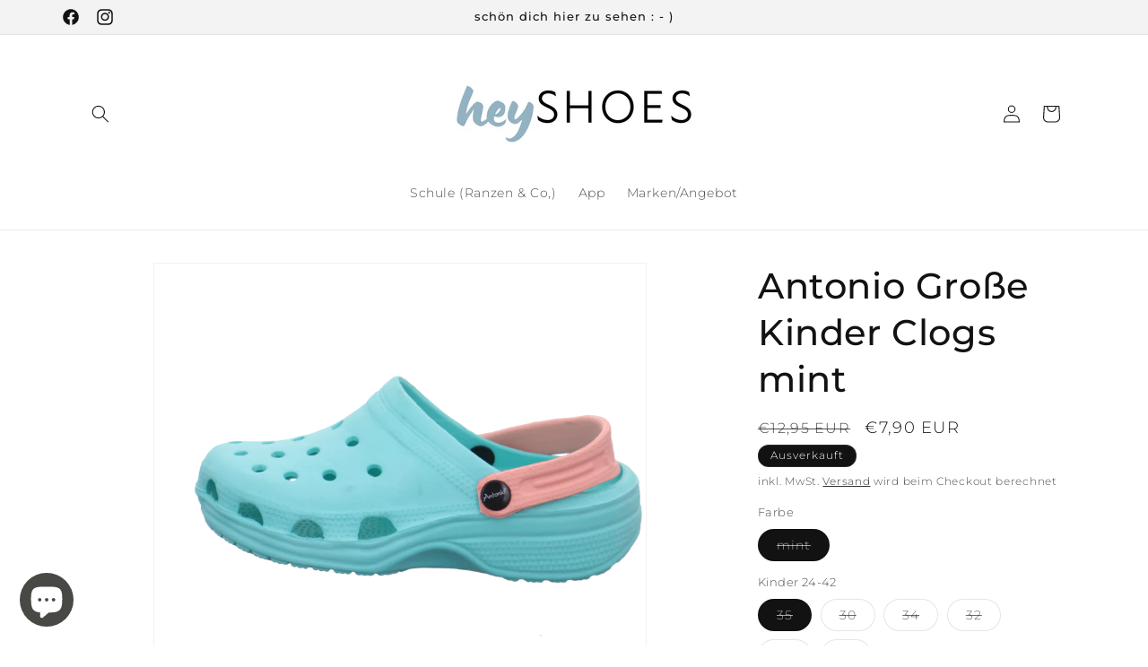

--- FILE ---
content_type: text/html; charset=utf-8
request_url: https://heyshoes.de/products/antonio-clog-mint-1
body_size: 42524
content:
<!doctype html>
<html class="no-js" lang="de">
  <head>



<link rel="preconnect" href="https://cdn.beae.com" crossorigin />
<link rel="dns-prefetch" href="https://cdn.beae.com" />
<link rel="stylesheet" href="https://cdn.beae.com/vendors/css-next/base.min.css" media= "all" id="beae-base-css" />
         
<script type="text/javascript" src="https://cdn.beae.com/vendors/js-v2/jquery.min.js" defer></script><script type="text/javascript" src="https://cdn.beae.com/vendors/js-next/base.min.js" defer></script>
<meta charset="utf-8">
    <meta http-equiv="X-UA-Compatible" content="IE=edge">
    <meta name="viewport" content="width=device-width,initial-scale=1">
    <meta name="theme-color" content="">
    <link rel="canonical" href="https://heyshoes.de/products/antonio-clog-mint-1"><link rel="icon" type="image/png" href="//heyshoes.de/cdn/shop/files/Hey_blau_mitAusrufezeichen.png?crop=center&height=32&v=1713604084&width=32"><link rel="preconnect" href="https://fonts.shopifycdn.com" crossorigin><title>
      Antonio Große Kinder Clogs mint
 &ndash; heySHOES</title>

    
      <meta name="description" content="Material:PVC/Gummi Farbe:mintModell: Große Kinder ClogsArtikelnummer: 510-78-0001">
    

    

<meta property="og:site_name" content="heySHOES">
<meta property="og:url" content="https://heyshoes.de/products/antonio-clog-mint-1">
<meta property="og:title" content="Antonio Große Kinder Clogs mint">
<meta property="og:type" content="product">
<meta property="og:description" content="Material:PVC/Gummi Farbe:mintModell: Große Kinder ClogsArtikelnummer: 510-78-0001"><meta property="og:image" content="http://heyshoes.de/cdn/shop/files/Antonio-Clog-mint-510-78-0001_e832bae1-fa55-4ca7-817d-d1aee48fdb9e.png?v=1753714407">
  <meta property="og:image:secure_url" content="https://heyshoes.de/cdn/shop/files/Antonio-Clog-mint-510-78-0001_e832bae1-fa55-4ca7-817d-d1aee48fdb9e.png?v=1753714407">
  <meta property="og:image:width" content="1500">
  <meta property="og:image:height" content="1500"><meta property="og:price:amount" content="7,90">
  <meta property="og:price:currency" content="EUR"><meta name="twitter:card" content="summary_large_image">
<meta name="twitter:title" content="Antonio Große Kinder Clogs mint">
<meta name="twitter:description" content="Material:PVC/Gummi Farbe:mintModell: Große Kinder ClogsArtikelnummer: 510-78-0001">


    <script src="//heyshoes.de/cdn/shop/t/12/assets/constants.js?v=58251544750838685771713084101" defer="defer"></script>
    <script src="//heyshoes.de/cdn/shop/t/12/assets/pubsub.js?v=158357773527763999511713084101" defer="defer"></script>
    <script src="//heyshoes.de/cdn/shop/t/12/assets/global.js?v=54939145903281508041713084101" defer="defer"></script><script src="//heyshoes.de/cdn/shop/t/12/assets/animations.js?v=88693664871331136111713084101" defer="defer"></script><script>window.performance && window.performance.mark && window.performance.mark('shopify.content_for_header.start');</script><meta name="robots" content="noindex,nofollow">
<meta name="google-site-verification" content="GxLBnXsWTxk4Dbm1gyVwDRmMN_Vxul-eWq7ZM2eKtrU">
<meta id="shopify-digital-wallet" name="shopify-digital-wallet" content="/51017646238/digital_wallets/dialog">
<meta name="shopify-checkout-api-token" content="c50a4d7b0692cbb4dd7eef8b873127de">
<meta id="in-context-paypal-metadata" data-shop-id="51017646238" data-venmo-supported="false" data-environment="production" data-locale="de_DE" data-paypal-v4="true" data-currency="EUR">
<link rel="alternate" type="application/json+oembed" href="https://heyshoes.de/products/antonio-clog-mint-1.oembed">
<script async="async" src="/checkouts/internal/preloads.js?locale=de-DE"></script>
<link rel="preconnect" href="https://shop.app" crossorigin="anonymous">
<script async="async" src="https://shop.app/checkouts/internal/preloads.js?locale=de-DE&shop_id=51017646238" crossorigin="anonymous"></script>
<script id="apple-pay-shop-capabilities" type="application/json">{"shopId":51017646238,"countryCode":"DE","currencyCode":"EUR","merchantCapabilities":["supports3DS"],"merchantId":"gid:\/\/shopify\/Shop\/51017646238","merchantName":"heySHOES","requiredBillingContactFields":["postalAddress","email","phone"],"requiredShippingContactFields":["postalAddress","email","phone"],"shippingType":"shipping","supportedNetworks":["visa","maestro","masterCard"],"total":{"type":"pending","label":"heySHOES","amount":"1.00"},"shopifyPaymentsEnabled":true,"supportsSubscriptions":true}</script>
<script id="shopify-features" type="application/json">{"accessToken":"c50a4d7b0692cbb4dd7eef8b873127de","betas":["rich-media-storefront-analytics"],"domain":"heyshoes.de","predictiveSearch":true,"shopId":51017646238,"locale":"de"}</script>
<script>var Shopify = Shopify || {};
Shopify.shop = "schuh-2000.myshopify.com";
Shopify.locale = "de";
Shopify.currency = {"active":"EUR","rate":"1.0"};
Shopify.country = "DE";
Shopify.theme = {"name":"Schuh 2000 - Hey Shoes Umbauphase","id":151588831498,"schema_name":"Dawn","schema_version":"11.0.0","theme_store_id":887,"role":"main"};
Shopify.theme.handle = "null";
Shopify.theme.style = {"id":null,"handle":null};
Shopify.cdnHost = "heyshoes.de/cdn";
Shopify.routes = Shopify.routes || {};
Shopify.routes.root = "/";</script>
<script type="module">!function(o){(o.Shopify=o.Shopify||{}).modules=!0}(window);</script>
<script>!function(o){function n(){var o=[];function n(){o.push(Array.prototype.slice.apply(arguments))}return n.q=o,n}var t=o.Shopify=o.Shopify||{};t.loadFeatures=n(),t.autoloadFeatures=n()}(window);</script>
<script>
  window.ShopifyPay = window.ShopifyPay || {};
  window.ShopifyPay.apiHost = "shop.app\/pay";
  window.ShopifyPay.redirectState = null;
</script>
<script id="shop-js-analytics" type="application/json">{"pageType":"product"}</script>
<script defer="defer" async type="module" src="//heyshoes.de/cdn/shopifycloud/shop-js/modules/v2/client.init-shop-cart-sync_HUjMWWU5.de.esm.js"></script>
<script defer="defer" async type="module" src="//heyshoes.de/cdn/shopifycloud/shop-js/modules/v2/chunk.common_QpfDqRK1.esm.js"></script>
<script type="module">
  await import("//heyshoes.de/cdn/shopifycloud/shop-js/modules/v2/client.init-shop-cart-sync_HUjMWWU5.de.esm.js");
await import("//heyshoes.de/cdn/shopifycloud/shop-js/modules/v2/chunk.common_QpfDqRK1.esm.js");

  window.Shopify.SignInWithShop?.initShopCartSync?.({"fedCMEnabled":true,"windoidEnabled":true});

</script>
<script>
  window.Shopify = window.Shopify || {};
  if (!window.Shopify.featureAssets) window.Shopify.featureAssets = {};
  window.Shopify.featureAssets['shop-js'] = {"shop-cart-sync":["modules/v2/client.shop-cart-sync_ByUgVWtJ.de.esm.js","modules/v2/chunk.common_QpfDqRK1.esm.js"],"init-fed-cm":["modules/v2/client.init-fed-cm_CVqhkk-1.de.esm.js","modules/v2/chunk.common_QpfDqRK1.esm.js"],"shop-button":["modules/v2/client.shop-button_B0pFlqys.de.esm.js","modules/v2/chunk.common_QpfDqRK1.esm.js"],"shop-cash-offers":["modules/v2/client.shop-cash-offers_CaaeZ5wd.de.esm.js","modules/v2/chunk.common_QpfDqRK1.esm.js","modules/v2/chunk.modal_CS8dP9kO.esm.js"],"init-windoid":["modules/v2/client.init-windoid_B-gyVqfY.de.esm.js","modules/v2/chunk.common_QpfDqRK1.esm.js"],"shop-toast-manager":["modules/v2/client.shop-toast-manager_DgTeluS3.de.esm.js","modules/v2/chunk.common_QpfDqRK1.esm.js"],"init-shop-email-lookup-coordinator":["modules/v2/client.init-shop-email-lookup-coordinator_C5I212n4.de.esm.js","modules/v2/chunk.common_QpfDqRK1.esm.js"],"init-shop-cart-sync":["modules/v2/client.init-shop-cart-sync_HUjMWWU5.de.esm.js","modules/v2/chunk.common_QpfDqRK1.esm.js"],"avatar":["modules/v2/client.avatar_BTnouDA3.de.esm.js"],"pay-button":["modules/v2/client.pay-button_CJaF-UDc.de.esm.js","modules/v2/chunk.common_QpfDqRK1.esm.js"],"init-customer-accounts":["modules/v2/client.init-customer-accounts_BI_wUvuR.de.esm.js","modules/v2/client.shop-login-button_DTPR4l75.de.esm.js","modules/v2/chunk.common_QpfDqRK1.esm.js","modules/v2/chunk.modal_CS8dP9kO.esm.js"],"init-shop-for-new-customer-accounts":["modules/v2/client.init-shop-for-new-customer-accounts_C4qR5Wl-.de.esm.js","modules/v2/client.shop-login-button_DTPR4l75.de.esm.js","modules/v2/chunk.common_QpfDqRK1.esm.js","modules/v2/chunk.modal_CS8dP9kO.esm.js"],"shop-login-button":["modules/v2/client.shop-login-button_DTPR4l75.de.esm.js","modules/v2/chunk.common_QpfDqRK1.esm.js","modules/v2/chunk.modal_CS8dP9kO.esm.js"],"init-customer-accounts-sign-up":["modules/v2/client.init-customer-accounts-sign-up_SG5gYFpP.de.esm.js","modules/v2/client.shop-login-button_DTPR4l75.de.esm.js","modules/v2/chunk.common_QpfDqRK1.esm.js","modules/v2/chunk.modal_CS8dP9kO.esm.js"],"shop-follow-button":["modules/v2/client.shop-follow-button_CmMsyvrH.de.esm.js","modules/v2/chunk.common_QpfDqRK1.esm.js","modules/v2/chunk.modal_CS8dP9kO.esm.js"],"checkout-modal":["modules/v2/client.checkout-modal_tfCxQqrq.de.esm.js","modules/v2/chunk.common_QpfDqRK1.esm.js","modules/v2/chunk.modal_CS8dP9kO.esm.js"],"lead-capture":["modules/v2/client.lead-capture_Ccz5Zm6k.de.esm.js","modules/v2/chunk.common_QpfDqRK1.esm.js","modules/v2/chunk.modal_CS8dP9kO.esm.js"],"shop-login":["modules/v2/client.shop-login_BfivnucW.de.esm.js","modules/v2/chunk.common_QpfDqRK1.esm.js","modules/v2/chunk.modal_CS8dP9kO.esm.js"],"payment-terms":["modules/v2/client.payment-terms_D2Mn0eFV.de.esm.js","modules/v2/chunk.common_QpfDqRK1.esm.js","modules/v2/chunk.modal_CS8dP9kO.esm.js"]};
</script>
<script>(function() {
  var isLoaded = false;
  function asyncLoad() {
    if (isLoaded) return;
    isLoaded = true;
    var urls = ["https:\/\/www.pxucdn.com\/apps\/uso.js?shop=schuh-2000.myshopify.com"];
    for (var i = 0; i < urls.length; i++) {
      var s = document.createElement('script');
      s.type = 'text/javascript';
      s.async = true;
      s.src = urls[i];
      var x = document.getElementsByTagName('script')[0];
      x.parentNode.insertBefore(s, x);
    }
  };
  if(window.attachEvent) {
    window.attachEvent('onload', asyncLoad);
  } else {
    window.addEventListener('load', asyncLoad, false);
  }
})();</script>
<script id="__st">var __st={"a":51017646238,"offset":3600,"reqid":"55d6b5fb-b6b2-4dbd-bb01-3a822749efde-1768618685","pageurl":"heyshoes.de\/products\/antonio-clog-mint-1","u":"46e57d9cfea8","p":"product","rtyp":"product","rid":8261834637578};</script>
<script>window.ShopifyPaypalV4VisibilityTracking = true;</script>
<script id="captcha-bootstrap">!function(){'use strict';const t='contact',e='account',n='new_comment',o=[[t,t],['blogs',n],['comments',n],[t,'customer']],c=[[e,'customer_login'],[e,'guest_login'],[e,'recover_customer_password'],[e,'create_customer']],r=t=>t.map((([t,e])=>`form[action*='/${t}']:not([data-nocaptcha='true']) input[name='form_type'][value='${e}']`)).join(','),a=t=>()=>t?[...document.querySelectorAll(t)].map((t=>t.form)):[];function s(){const t=[...o],e=r(t);return a(e)}const i='password',u='form_key',d=['recaptcha-v3-token','g-recaptcha-response','h-captcha-response',i],f=()=>{try{return window.sessionStorage}catch{return}},m='__shopify_v',_=t=>t.elements[u];function p(t,e,n=!1){try{const o=window.sessionStorage,c=JSON.parse(o.getItem(e)),{data:r}=function(t){const{data:e,action:n}=t;return t[m]||n?{data:e,action:n}:{data:t,action:n}}(c);for(const[e,n]of Object.entries(r))t.elements[e]&&(t.elements[e].value=n);n&&o.removeItem(e)}catch(o){console.error('form repopulation failed',{error:o})}}const l='form_type',E='cptcha';function T(t){t.dataset[E]=!0}const w=window,h=w.document,L='Shopify',v='ce_forms',y='captcha';let A=!1;((t,e)=>{const n=(g='f06e6c50-85a8-45c8-87d0-21a2b65856fe',I='https://cdn.shopify.com/shopifycloud/storefront-forms-hcaptcha/ce_storefront_forms_captcha_hcaptcha.v1.5.2.iife.js',D={infoText:'Durch hCaptcha geschützt',privacyText:'Datenschutz',termsText:'Allgemeine Geschäftsbedingungen'},(t,e,n)=>{const o=w[L][v],c=o.bindForm;if(c)return c(t,g,e,D).then(n);var r;o.q.push([[t,g,e,D],n]),r=I,A||(h.body.append(Object.assign(h.createElement('script'),{id:'captcha-provider',async:!0,src:r})),A=!0)});var g,I,D;w[L]=w[L]||{},w[L][v]=w[L][v]||{},w[L][v].q=[],w[L][y]=w[L][y]||{},w[L][y].protect=function(t,e){n(t,void 0,e),T(t)},Object.freeze(w[L][y]),function(t,e,n,w,h,L){const[v,y,A,g]=function(t,e,n){const i=e?o:[],u=t?c:[],d=[...i,...u],f=r(d),m=r(i),_=r(d.filter((([t,e])=>n.includes(e))));return[a(f),a(m),a(_),s()]}(w,h,L),I=t=>{const e=t.target;return e instanceof HTMLFormElement?e:e&&e.form},D=t=>v().includes(t);t.addEventListener('submit',(t=>{const e=I(t);if(!e)return;const n=D(e)&&!e.dataset.hcaptchaBound&&!e.dataset.recaptchaBound,o=_(e),c=g().includes(e)&&(!o||!o.value);(n||c)&&t.preventDefault(),c&&!n&&(function(t){try{if(!f())return;!function(t){const e=f();if(!e)return;const n=_(t);if(!n)return;const o=n.value;o&&e.removeItem(o)}(t);const e=Array.from(Array(32),(()=>Math.random().toString(36)[2])).join('');!function(t,e){_(t)||t.append(Object.assign(document.createElement('input'),{type:'hidden',name:u})),t.elements[u].value=e}(t,e),function(t,e){const n=f();if(!n)return;const o=[...t.querySelectorAll(`input[type='${i}']`)].map((({name:t})=>t)),c=[...d,...o],r={};for(const[a,s]of new FormData(t).entries())c.includes(a)||(r[a]=s);n.setItem(e,JSON.stringify({[m]:1,action:t.action,data:r}))}(t,e)}catch(e){console.error('failed to persist form',e)}}(e),e.submit())}));const S=(t,e)=>{t&&!t.dataset[E]&&(n(t,e.some((e=>e===t))),T(t))};for(const o of['focusin','change'])t.addEventListener(o,(t=>{const e=I(t);D(e)&&S(e,y())}));const B=e.get('form_key'),M=e.get(l),P=B&&M;t.addEventListener('DOMContentLoaded',(()=>{const t=y();if(P)for(const e of t)e.elements[l].value===M&&p(e,B);[...new Set([...A(),...v().filter((t=>'true'===t.dataset.shopifyCaptcha))])].forEach((e=>S(e,t)))}))}(h,new URLSearchParams(w.location.search),n,t,e,['guest_login'])})(!0,!0)}();</script>
<script integrity="sha256-4kQ18oKyAcykRKYeNunJcIwy7WH5gtpwJnB7kiuLZ1E=" data-source-attribution="shopify.loadfeatures" defer="defer" src="//heyshoes.de/cdn/shopifycloud/storefront/assets/storefront/load_feature-a0a9edcb.js" crossorigin="anonymous"></script>
<script crossorigin="anonymous" defer="defer" src="//heyshoes.de/cdn/shopifycloud/storefront/assets/shopify_pay/storefront-65b4c6d7.js?v=20250812"></script>
<script data-source-attribution="shopify.dynamic_checkout.dynamic.init">var Shopify=Shopify||{};Shopify.PaymentButton=Shopify.PaymentButton||{isStorefrontPortableWallets:!0,init:function(){window.Shopify.PaymentButton.init=function(){};var t=document.createElement("script");t.src="https://heyshoes.de/cdn/shopifycloud/portable-wallets/latest/portable-wallets.de.js",t.type="module",document.head.appendChild(t)}};
</script>
<script data-source-attribution="shopify.dynamic_checkout.buyer_consent">
  function portableWalletsHideBuyerConsent(e){var t=document.getElementById("shopify-buyer-consent"),n=document.getElementById("shopify-subscription-policy-button");t&&n&&(t.classList.add("hidden"),t.setAttribute("aria-hidden","true"),n.removeEventListener("click",e))}function portableWalletsShowBuyerConsent(e){var t=document.getElementById("shopify-buyer-consent"),n=document.getElementById("shopify-subscription-policy-button");t&&n&&(t.classList.remove("hidden"),t.removeAttribute("aria-hidden"),n.addEventListener("click",e))}window.Shopify?.PaymentButton&&(window.Shopify.PaymentButton.hideBuyerConsent=portableWalletsHideBuyerConsent,window.Shopify.PaymentButton.showBuyerConsent=portableWalletsShowBuyerConsent);
</script>
<script>
  function portableWalletsCleanup(e){e&&e.src&&console.error("Failed to load portable wallets script "+e.src);var t=document.querySelectorAll("shopify-accelerated-checkout .shopify-payment-button__skeleton, shopify-accelerated-checkout-cart .wallet-cart-button__skeleton"),e=document.getElementById("shopify-buyer-consent");for(let e=0;e<t.length;e++)t[e].remove();e&&e.remove()}function portableWalletsNotLoadedAsModule(e){e instanceof ErrorEvent&&"string"==typeof e.message&&e.message.includes("import.meta")&&"string"==typeof e.filename&&e.filename.includes("portable-wallets")&&(window.removeEventListener("error",portableWalletsNotLoadedAsModule),window.Shopify.PaymentButton.failedToLoad=e,"loading"===document.readyState?document.addEventListener("DOMContentLoaded",window.Shopify.PaymentButton.init):window.Shopify.PaymentButton.init())}window.addEventListener("error",portableWalletsNotLoadedAsModule);
</script>

<script type="module" src="https://heyshoes.de/cdn/shopifycloud/portable-wallets/latest/portable-wallets.de.js" onError="portableWalletsCleanup(this)" crossorigin="anonymous"></script>
<script nomodule>
  document.addEventListener("DOMContentLoaded", portableWalletsCleanup);
</script>

<link id="shopify-accelerated-checkout-styles" rel="stylesheet" media="screen" href="https://heyshoes.de/cdn/shopifycloud/portable-wallets/latest/accelerated-checkout-backwards-compat.css" crossorigin="anonymous">
<style id="shopify-accelerated-checkout-cart">
        #shopify-buyer-consent {
  margin-top: 1em;
  display: inline-block;
  width: 100%;
}

#shopify-buyer-consent.hidden {
  display: none;
}

#shopify-subscription-policy-button {
  background: none;
  border: none;
  padding: 0;
  text-decoration: underline;
  font-size: inherit;
  cursor: pointer;
}

#shopify-subscription-policy-button::before {
  box-shadow: none;
}

      </style>
<script id="sections-script" data-sections="header" defer="defer" src="//heyshoes.de/cdn/shop/t/12/compiled_assets/scripts.js?51620"></script>
<script>window.performance && window.performance.mark && window.performance.mark('shopify.content_for_header.end');</script>


    <style data-shopify>
      @font-face {
  font-family: Montserrat;
  font-weight: 300;
  font-style: normal;
  font-display: swap;
  src: url("//heyshoes.de/cdn/fonts/montserrat/montserrat_n3.29e699231893fd243e1620595067294bb067ba2a.woff2") format("woff2"),
       url("//heyshoes.de/cdn/fonts/montserrat/montserrat_n3.64ed56f012a53c08a49d49bd7e0c8d2f46119150.woff") format("woff");
}

      @font-face {
  font-family: Montserrat;
  font-weight: 700;
  font-style: normal;
  font-display: swap;
  src: url("//heyshoes.de/cdn/fonts/montserrat/montserrat_n7.3c434e22befd5c18a6b4afadb1e3d77c128c7939.woff2") format("woff2"),
       url("//heyshoes.de/cdn/fonts/montserrat/montserrat_n7.5d9fa6e2cae713c8fb539a9876489d86207fe957.woff") format("woff");
}

      @font-face {
  font-family: Montserrat;
  font-weight: 300;
  font-style: italic;
  font-display: swap;
  src: url("//heyshoes.de/cdn/fonts/montserrat/montserrat_i3.9cfee8ab0b9b229ed9a7652dff7d786e45a01df2.woff2") format("woff2"),
       url("//heyshoes.de/cdn/fonts/montserrat/montserrat_i3.68df04ba4494b4612ed6f9bf46b6c06246fa2fa4.woff") format("woff");
}

      @font-face {
  font-family: Montserrat;
  font-weight: 700;
  font-style: italic;
  font-display: swap;
  src: url("//heyshoes.de/cdn/fonts/montserrat/montserrat_i7.a0d4a463df4f146567d871890ffb3c80408e7732.woff2") format("woff2"),
       url("//heyshoes.de/cdn/fonts/montserrat/montserrat_i7.f6ec9f2a0681acc6f8152c40921d2a4d2e1a2c78.woff") format("woff");
}

      @font-face {
  font-family: Montserrat;
  font-weight: 500;
  font-style: normal;
  font-display: swap;
  src: url("//heyshoes.de/cdn/fonts/montserrat/montserrat_n5.07ef3781d9c78c8b93c98419da7ad4fbeebb6635.woff2") format("woff2"),
       url("//heyshoes.de/cdn/fonts/montserrat/montserrat_n5.adf9b4bd8b0e4f55a0b203cdd84512667e0d5e4d.woff") format("woff");
}


      
        :root,
        .color-background-1 {
          --color-background: 255,255,255;
        
          --gradient-background: #ffffff;
        
        --color-foreground: 18,18,18;
        --color-shadow: 18,18,18;
        --color-button: 18,18,18;
        --color-button-text: 255,255,255;
        --color-secondary-button: 255,255,255;
        --color-secondary-button-text: 18,18,18;
        --color-link: 18,18,18;
        --color-badge-foreground: 18,18,18;
        --color-badge-background: 255,255,255;
        --color-badge-border: 18,18,18;
        --payment-terms-background-color: rgb(255 255 255);
      }
      
        
        .color-background-2 {
          --color-background: 243,243,243;
        
          --gradient-background: #f3f3f3;
        
        --color-foreground: 18,18,18;
        --color-shadow: 18,18,18;
        --color-button: 18,18,18;
        --color-button-text: 243,243,243;
        --color-secondary-button: 243,243,243;
        --color-secondary-button-text: 18,18,18;
        --color-link: 18,18,18;
        --color-badge-foreground: 18,18,18;
        --color-badge-background: 243,243,243;
        --color-badge-border: 18,18,18;
        --payment-terms-background-color: rgb(243 243 243);
      }
      
        
        .color-inverse {
          --color-background: 18,18,18;
        
          --gradient-background: #121212;
        
        --color-foreground: 255,255,255;
        --color-shadow: 18,18,18;
        --color-button: 255,255,255;
        --color-button-text: 18,18,18;
        --color-secondary-button: 18,18,18;
        --color-secondary-button-text: 255,255,255;
        --color-link: 255,255,255;
        --color-badge-foreground: 255,255,255;
        --color-badge-background: 18,18,18;
        --color-badge-border: 255,255,255;
        --payment-terms-background-color: rgb(18 18 18);
      }
      
        
        .color-accent-1 {
          --color-background: 18,18,18;
        
          --gradient-background: #121212;
        
        --color-foreground: 255,255,255;
        --color-shadow: 18,18,18;
        --color-button: 255,255,255;
        --color-button-text: 18,18,18;
        --color-secondary-button: 18,18,18;
        --color-secondary-button-text: 255,255,255;
        --color-link: 255,255,255;
        --color-badge-foreground: 255,255,255;
        --color-badge-background: 18,18,18;
        --color-badge-border: 255,255,255;
        --payment-terms-background-color: rgb(18 18 18);
      }
      
        
        .color-accent-2 {
          --color-background: 137,139,139;
        
          --gradient-background: #898b8b;
        
        --color-foreground: 255,255,255;
        --color-shadow: 18,18,18;
        --color-button: 255,255,255;
        --color-button-text: 137,139,139;
        --color-secondary-button: 137,139,139;
        --color-secondary-button-text: 255,255,255;
        --color-link: 255,255,255;
        --color-badge-foreground: 255,255,255;
        --color-badge-background: 137,139,139;
        --color-badge-border: 255,255,255;
        --payment-terms-background-color: rgb(137 139 139);
      }
      
        
        .color-scheme-5f6aaab7-e2c7-4c43-8731-267032abf882 {
          --color-background: 245,42,75;
        
          --gradient-background: #f52a4b;
        
        --color-foreground: 255,255,255;
        --color-shadow: 137,139,139;
        --color-button: 255,255,255;
        --color-button-text: 18,18,18;
        --color-secondary-button: 245,42,75;
        --color-secondary-button-text: 18,18,18;
        --color-link: 18,18,18;
        --color-badge-foreground: 255,255,255;
        --color-badge-background: 245,42,75;
        --color-badge-border: 255,255,255;
        --payment-terms-background-color: rgb(245 42 75);
      }
      

      body, .color-background-1, .color-background-2, .color-inverse, .color-accent-1, .color-accent-2, .color-scheme-5f6aaab7-e2c7-4c43-8731-267032abf882 {
        color: rgba(var(--color-foreground), 0.75);
        background-color: rgb(var(--color-background));
      }

      :root {
        --font-body-family: Montserrat, sans-serif;
        --font-body-style: normal;
        --font-body-weight: 300;
        --font-body-weight-bold: 600;

        --font-heading-family: Montserrat, sans-serif;
        --font-heading-style: normal;
        --font-heading-weight: 500;

        --font-body-scale: 1.0;
        --font-heading-scale: 1.0;

        --media-padding: px;
        --media-border-opacity: 0.05;
        --media-border-width: 1px;
        --media-radius: 0px;
        --media-shadow-opacity: 0.0;
        --media-shadow-horizontal-offset: 0px;
        --media-shadow-vertical-offset: 0px;
        --media-shadow-blur-radius: 0px;
        --media-shadow-visible: 0;

        --page-width: 120rem;
        --page-width-margin: 0rem;

        --product-card-image-padding: 0.0rem;
        --product-card-corner-radius: 0.0rem;
        --product-card-text-alignment: left;
        --product-card-border-width: 0.0rem;
        --product-card-border-opacity: 0.0;
        --product-card-shadow-opacity: 0.1;
        --product-card-shadow-visible: 1;
        --product-card-shadow-horizontal-offset: 0.0rem;
        --product-card-shadow-vertical-offset: 0.0rem;
        --product-card-shadow-blur-radius: 0.0rem;

        --collection-card-image-padding: 0.0rem;
        --collection-card-corner-radius: 0.0rem;
        --collection-card-text-alignment: left;
        --collection-card-border-width: 0.0rem;
        --collection-card-border-opacity: 0.0;
        --collection-card-shadow-opacity: 0.1;
        --collection-card-shadow-visible: 1;
        --collection-card-shadow-horizontal-offset: 0.0rem;
        --collection-card-shadow-vertical-offset: 0.0rem;
        --collection-card-shadow-blur-radius: 0.0rem;

        --blog-card-image-padding: 0.0rem;
        --blog-card-corner-radius: 0.0rem;
        --blog-card-text-alignment: left;
        --blog-card-border-width: 0.0rem;
        --blog-card-border-opacity: 0.0;
        --blog-card-shadow-opacity: 0.1;
        --blog-card-shadow-visible: 1;
        --blog-card-shadow-horizontal-offset: 0.0rem;
        --blog-card-shadow-vertical-offset: 0.0rem;
        --blog-card-shadow-blur-radius: 0.0rem;

        --badge-corner-radius: 4.0rem;

        --popup-border-width: 1px;
        --popup-border-opacity: 0.1;
        --popup-corner-radius: 0px;
        --popup-shadow-opacity: 0.0;
        --popup-shadow-horizontal-offset: 0px;
        --popup-shadow-vertical-offset: 0px;
        --popup-shadow-blur-radius: 0px;

        --drawer-border-width: 1px;
        --drawer-border-opacity: 0.1;
        --drawer-shadow-opacity: 0.0;
        --drawer-shadow-horizontal-offset: 0px;
        --drawer-shadow-vertical-offset: 0px;
        --drawer-shadow-blur-radius: 0px;

        --spacing-sections-desktop: 0px;
        --spacing-sections-mobile: 0px;

        --grid-desktop-vertical-spacing: 8px;
        --grid-desktop-horizontal-spacing: 8px;
        --grid-mobile-vertical-spacing: 4px;
        --grid-mobile-horizontal-spacing: 4px;

        --text-boxes-border-opacity: 0.0;
        --text-boxes-border-width: 0px;
        --text-boxes-radius: 0px;
        --text-boxes-shadow-opacity: 0.0;
        --text-boxes-shadow-visible: 0;
        --text-boxes-shadow-horizontal-offset: 0px;
        --text-boxes-shadow-vertical-offset: 0px;
        --text-boxes-shadow-blur-radius: 0px;

        --buttons-radius: 0px;
        --buttons-radius-outset: 0px;
        --buttons-border-width: 1px;
        --buttons-border-opacity: 1.0;
        --buttons-shadow-opacity: 0.0;
        --buttons-shadow-visible: 0;
        --buttons-shadow-horizontal-offset: 0px;
        --buttons-shadow-vertical-offset: 0px;
        --buttons-shadow-blur-radius: 0px;
        --buttons-border-offset: 0px;

        --inputs-radius: 0px;
        --inputs-border-width: 1px;
        --inputs-border-opacity: 0.55;
        --inputs-shadow-opacity: 0.0;
        --inputs-shadow-horizontal-offset: 0px;
        --inputs-margin-offset: 0px;
        --inputs-shadow-vertical-offset: 0px;
        --inputs-shadow-blur-radius: 0px;
        --inputs-radius-outset: 0px;

        --variant-pills-radius: 40px;
        --variant-pills-border-width: 1px;
        --variant-pills-border-opacity: 0.55;
        --variant-pills-shadow-opacity: 0.0;
        --variant-pills-shadow-horizontal-offset: 0px;
        --variant-pills-shadow-vertical-offset: 0px;
        --variant-pills-shadow-blur-radius: 0px;
      }

      *,
      *::before,
      *::after {
        box-sizing: inherit;
      }

      html {
        box-sizing: border-box;
        font-size: calc(var(--font-body-scale) * 62.5%);
        height: 100%;
      }

      body {
        display: grid;
        grid-template-rows: auto auto 1fr auto;
        grid-template-columns: 100%;
        min-height: 100%;
        margin: 0;
        font-size: 1.5rem;
        letter-spacing: 0.06rem;
        line-height: calc(1 + 0.8 / var(--font-body-scale));
        font-family: var(--font-body-family);
        font-style: var(--font-body-style);
        font-weight: var(--font-body-weight);
      }

      @media screen and (min-width: 750px) {
        body {
          font-size: 1.6rem;
        }
      }
    </style>

    <link href="//heyshoes.de/cdn/shop/t/12/assets/base.css?v=165191016556652226921713084101" rel="stylesheet" type="text/css" media="all" />
<link rel="preload" as="font" href="//heyshoes.de/cdn/fonts/montserrat/montserrat_n3.29e699231893fd243e1620595067294bb067ba2a.woff2" type="font/woff2" crossorigin><link rel="preload" as="font" href="//heyshoes.de/cdn/fonts/montserrat/montserrat_n5.07ef3781d9c78c8b93c98419da7ad4fbeebb6635.woff2" type="font/woff2" crossorigin><link href="//heyshoes.de/cdn/shop/t/12/assets/component-localization-form.css?v=143319823105703127341713084101" rel="stylesheet" type="text/css" media="all" />
      <script src="//heyshoes.de/cdn/shop/t/12/assets/localization-form.js?v=161644695336821385561713084101" defer="defer"></script><link
        rel="stylesheet"
        href="//heyshoes.de/cdn/shop/t/12/assets/component-predictive-search.css?v=118923337488134913561713084101"
        media="print"
        onload="this.media='all'"
      ><script>
      document.documentElement.className = document.documentElement.className.replace('no-js', 'js');
      if (Shopify.designMode) {
        document.documentElement.classList.add('shopify-design-mode');
      }
    </script>
  
            
                <style>:root{--beae-global-colors-accent: #dc2626;--beae-global-colors-background: #a2b9e0;--beae-global-colors-primary: #171717;--beae-global-colors-secondary: #171717;--beae-global-colors-text: #171717;--beae-global-colors-white: white;--beae-global-colors-black: black;--beae-global-colors-transparent: transparent;--beae-global-colors-primary_50: #e6e6e6;--beae-global-colors-primary_100: #dadada;--beae-global-colors-primary_200: #cfcfcf;--beae-global-colors-primary_300: #b8b8b8;--beae-global-colors-primary_400: #8a8a8a;--beae-global-colors-primary_500: #5c5c5c;--beae-global-colors-primary_600: #171717;--beae-global-colors-primary_700: #141414;--beae-global-colors-primary_800: #121212;--beae-global-colors-primary_900: #0c0c0c;--beae-global-colors-primary_950: #070707;--beae-global-colors-secondary_50: #e6e6e6;--beae-global-colors-secondary_100: #dadada;--beae-global-colors-secondary_200: #cfcfcf;--beae-global-colors-secondary_300: #b8b8b8;--beae-global-colors-secondary_400: #8a8a8a;--beae-global-colors-secondary_500: #5c5c5c;--beae-global-colors-secondary_600: #171717;--beae-global-colors-secondary_700: #141414;--beae-global-colors-secondary_800: #121212;--beae-global-colors-secondary_900: #0c0c0c;--beae-global-colors-secondary_950: #070707;--beae-global-colors-text_50: #e6e6e6;--beae-global-colors-text_100: #dadada;--beae-global-colors-text_200: #cfcfcf;--beae-global-colors-text_300: #b8b8b8;--beae-global-colors-text_400: #8a8a8a;--beae-global-colors-text_500: #5c5c5c;--beae-global-colors-text_600: #171717;--beae-global-colors-text_700: #141414;--beae-global-colors-text_800: #121212;--beae-global-colors-text_900: #0c0c0c;--beae-global-colors-text_950: #070707;--beae-global-colors-accent_50: #fef2f2;--beae-global-colors-accent_100: #fee2e2;--beae-global-colors-accent_200: #fecaca;--beae-global-colors-accent_300: #fca5a5;--beae-global-colors-accent_400: #f87171;--beae-global-colors-accent_500: #ef4444;--beae-global-colors-accent_600: #dc2626;--beae-global-colors-accent_700: #b91c1c;--beae-global-colors-accent_800: #991b1b;--beae-global-colors-accent_900: #7f1d1d;--beae-global-colors-accent_950: #450a0a;--beae-global-colors-background_50: #f9fbfd;--beae-global-colors-background_100: #f5f7fc;--beae-global-colors-background_200: #f0f4fa;--beae-global-colors-background_300: #e6ecf7;--beae-global-colors-background_400: #d3def0;--beae-global-colors-background_500: #bfcfea;--beae-global-colors-background_600: #a2b9e0;--beae-global-colors-background_700: #8fabda;--beae-global-colors-background_800: #7c9cd3;--beae-global-colors-background_900: #557fc6;--beae-global-colors-background_950: #3a65af;--beae-global-colors-beae-p9gs: #cbc3b1;--beae-page-width: 1410px;--beae-site-margin: 30px;--beae-pageWidth: 1200px;--beae-site-margin-mobile: 15px;} .beae-btn-pr{font-size: 14px;line-height: 22px;color: var(--beae-global-colors-ffffff);tab_typo: desktop;letter-spacing: 0.1px;text-transform: uppercase;font-family: Montserrat;font-weight: 700;color: var(--beae-global-colors-background_50);background: var(--beae-global-colors-text_900);border-radius: 60px;}  .beae-btn-pr:hover{background: var(--beae-global-colors-text_500);color: var(--beae-global-colors-background_50);border-radius: 60px;}  .beae-btn-se{color: var(--beae-global-colors-primary_600);font-size: 14px;line-height: 22px;text-transform: uppercase;font-family: Montserrat;letter-spacing: 0.1px;font-weight: 700;background: var(--beae-global-colors-background_50);border-radius: 60px;}  .beae-btn-se:hover{color: var(--beae-global-colors-background_50);background: var(--beae-global-colors-text_900);border-style: solid;border-color: var(--beae-global-colors-primary_600);border-width: 1px;border-radius: 60px;}  .beae-btn-te{font-size: 14px;color: var(--beae-global-colors-primary_900);line-height: 20px;text-transform: uppercase;font-weight: 700;letter-spacing: 0.1px;font-family: Montserrat;text-decoration: underline;color: var(--beae-global-colors-primary_600);}  .beae-btn-te:hover{color: var(--beae-global-colors-primary_900);}  .beae-typo-h1{font-size:57px;line-height:78px;color:var(--beae-global-colors-text_900);font-family: 'Montserrat', sans-serif;font-weight:700;text-transform:uppercase;} .beae-typo-h2{font-size:48px;line-height:60px;color:var(--beae-global-colors-text_900);text-transform:uppercase;font-family: 'Montserrat', sans-serif;font-weight:700;} .beae-typo-h3{font-size:38px;line-height:48px;color:var(--beae-global-colors-text_900);font-weight:700;text-transform:uppercase;font-family: 'Montserrat', sans-serif;} .beae-typo-h4{font-size:33px;line-height:42px;font-family: 'Montserrat', sans-serif;color:var(--beae-global-colors-text_900);font-weight:700;text-transform:uppercase;} .beae-typo-h5{font-size:28px;line-height:38px;color:var(--beae-global-colors-text_900);font-family: 'Montserrat', sans-serif;text-transform:uppercase;font-weight:700;} .beae-typo-h6{font-size:22px;line-height:30px;color:var(--beae-global-colors-text_900);text-transform:uppercase;font-weight:700;font-family: 'Montserrat', sans-serif;} .beae-typo-p1{font-size:16px;line-height:20px;color:var(--beae-global-colors-text_500);font-weight:400;letter-spacing:0.1px;text-transform:none;font-family: 'Roboto', sans-serif;} .beae-typo-p2{line-height:20px;font-size:16px;color:var(--beae-global-colors-text_500);font-weight:400;letter-spacing:0.1px;text-transform:none;font-family: 'Roboto', sans-serif;} .beae-typo-p3{font-size:14px;line-height:19px;color:var(--beae-global-colors-text_500);text-transform:none;letter-spacing:0.1px;font-family: 'Roboto', sans-serif;font-weight:400;} @media screen and (max-width: 768px) {
       .beae-btn-pr{font-size: 12px !important;line-height: 20px !important;letter-spacing: 1px !important;}  .beae-btn-se{font-size: 12px !important;line-height: 20px !important;}  .beae-btn-te{font-size: 16px !important;line-height: 20px !important;}  .beae-typo-h1{font-size: 46px;line-height: 59.8px;} .beae-typo-h2{font-size: 40px;line-height: 54.6px;} .beae-typo-h3{font-size: 35px;line-height: 45.5px;} .beae-typo-h4{font-size: 29px;line-height: 37.7px;} .beae-typo-h5{font-size: 24px;line-height: 36px;} .beae-typo-h6{font-size: 20px;line-height: 36px;} .beae-typo-p1{font-size: 14px;line-height: 21px;} .beae-typo-p2{line-height: 25.5px;font-size: 17px;} .beae-typo-p3{font-size: 14px;line-height: 21px;}
  }</style>
            
<!-- BEGIN app block: shopify://apps/gsc-instagram-feed/blocks/embed/96970b1b-b770-454f-b16b-51f47e1aa4ed --><script>
  try {
    window.GSC_INSTAFEED_WIDGETS = [{"key":"GSC-sZFIDcqrHsywRFP","popup":{"avatar":true,"caption":true,"username":true,"likeCount":true,"permalink":true,"commentsCount":true,"permalinkText":"View post"},"blocks":[{"id":"heading-NBpjnkPmFVqv","type":"heading","align":"center","color":"#000000","value":"Follow us on Instagram","enabled":false,"padding":{"mobile":{},"desktop":{}},"fontWeight":"600","textTransform":"unset","mobileFontSize":"24px","desktopFontSize":"28px"},{"id":"text-xIgVlknITJHN","type":"text","align":"center","color":"#616161","value":"schaue dich doch mal auf unseren Instagram Kanal um ","enabled":true,"padding":{"mobile":{"bottom":"8px"},"desktop":{"bottom":"12px"}},"fontWeight":"600","textTransform":"unset","mobileFontSize":"14px","desktopFontSize":"16px"},{"id":"posts-ZxYGKFwpYBtu","type":"posts","aspect":"1:1","radius":{"mobile":"8px","desktop":"12px"},"enabled":true,"padding":{"mobile":{},"desktop":{}},"hoverEffects":{"caption":false,"enabled":true,"instLogo":true,"likeCount":true,"commentsCount":true},"videoAutoplay":true,"mediaClickAction":"popup","showMediaTypeIcon":true},{"id":"button-NsohkZpTcyAV","href":"https://instagram.com/_heyshoes","type":"button","label":"Visit Instagram","width":"content","border":{"size":"2px","color":"#000000","enabled":false},"margin":{"mobile":{"top":"8px","left":"0px","right":"0px","bottom":"0px"},"desktop":{"top":"12px","left":"0px","right":"0px","bottom":"0px"}},"radius":{"value":"12px","enabled":true},"target":"_blank","enabled":true,"padding":{"mobile":{"top":"14px","left":"32px","right":"32px","bottom":"14px"},"desktop":{"top":"16px","left":"48px","right":"48px","bottom":"16px"}},"textColor":"#ffffff","background":{"blur":"0px","color":"#000000","enabled":true},"fontWeight":"600","textTransform":"unset","mobileFontSize":"13px","desktopFontSize":"15px","mobileLetterSpacing":"0","desktopLetterSpacing":"0"}],"enabled":true,"general":{"breakpoint":"768px","updateInterval":"day"},"container":{"margin":{"mobile":{"top":"0px","left":"0px","right":"0px","bottom":"0px"},"desktop":{"top":"0px","left":"0px","right":"0px","bottom":"0px"}},"radius":{"value":"0px","enabled":true},"padding":{"mobile":{"top":"48px","left":"16px","right":"16px","bottom":"48px"},"desktop":{"top":"80px","left":"20px","right":"20px","bottom":"80px"}},"background":{"blur":"0px","color":"#ffffff","enabled":true},"containerWidthType":"full","containerWidthValue":"1024px"},"hasGscLogo":true,"mobileLayout":{"grid":{"gap":"4px","rowCount":2,"columnCount":3},"mode":"auto","variant":"carousel","carousel":{"gap":"4px","autoplay":{"speed":3,"enabled":true},"mediaCount":20,"columnCount":2},"autoConfig":{"grid":{"gap":"4px","rowCount":2,"columnCount":3},"variant":"carousel","carousel":{"gap":"4px","autoplay":{"speed":3,"enabled":true},"mediaCount":20,"columnCount":2}}},"desktopLayout":{"grid":{"gap":"12px","rowCount":2,"columnCount":5},"variant":"carousel","carousel":{"gap":"12px","arrows":"always","autoplay":{"speed":3,"enabled":true},"mediaCount":20,"columnCount":5}}},{"key":"GSC-KaNJcjbClVkGNMl","popup":{"avatar":true,"caption":true,"username":true,"likeCount":true,"permalink":true,"commentsCount":true,"permalinkText":"View post"},"blocks":[{"id":"heading-waEhfHikalEJ","type":"heading","align":"center","color":"#000000","value":"Follow us on Instagram","enabled":true,"padding":{"mobile":{},"desktop":{}},"fontWeight":"600","textTransform":"unset","mobileFontSize":"24px","desktopFontSize":"28px"},{"id":"text-GOPoqJRoMVZU","type":"text","align":"center","color":"#616161","value":"Join our community for daily inspiration and a closer look at our creations","enabled":true,"padding":{"mobile":{"bottom":"8px"},"desktop":{"bottom":"12px"}},"fontWeight":"400","textTransform":"unset","mobileFontSize":"14px","desktopFontSize":"16px"},{"id":"posts-LebPOvjlZPNb","type":"posts","aspect":"1:1","radius":{"mobile":"8px","desktop":"12px"},"enabled":true,"padding":{"mobile":{},"desktop":{}},"hoverEffects":{"caption":false,"enabled":true,"instLogo":true,"likeCount":true,"commentsCount":true},"videoAutoplay":true,"mediaClickAction":"popup","showMediaTypeIcon":true},{"id":"button-MzzPnJQfZgPy","href":"https://instagram.com/_heyshoes","type":"button","label":"Visit Instagram","width":"content","border":{"size":"2px","color":"#000000","enabled":false},"margin":{"mobile":{"top":"8px","left":"0px","right":"0px","bottom":"0px"},"desktop":{"top":"12px","left":"0px","right":"0px","bottom":"0px"}},"radius":{"value":"12px","enabled":true},"target":"_blank","enabled":true,"padding":{"mobile":{"top":"14px","left":"32px","right":"32px","bottom":"14px"},"desktop":{"top":"16px","left":"48px","right":"48px","bottom":"16px"}},"textColor":"#ffffff","background":{"blur":"0px","color":"#000000","enabled":true},"fontWeight":"600","textTransform":"unset","mobileFontSize":"13px","desktopFontSize":"15px","mobileLetterSpacing":"0","desktopLetterSpacing":"0"}],"enabled":true,"general":{"breakpoint":"768px","updateInterval":"day"},"container":{"margin":{"mobile":{"top":"0px","left":"0px","right":"0px","bottom":"0px"},"desktop":{"top":"0px","left":"0px","right":"0px","bottom":"0px"}},"radius":{"value":"0px","enabled":true},"padding":{"mobile":{"top":"48px","left":"16px","right":"16px","bottom":"48px"},"desktop":{"top":"80px","left":"20px","right":"20px","bottom":"80px"}},"background":{"blur":"0px","color":"#ffffff","enabled":true},"containerWidthType":"full","containerWidthValue":"1024px"},"hasGscLogo":true,"mobileLayout":{"grid":{"gap":"4px","rowCount":2,"columnCount":3},"mode":"auto","variant":"carousel","carousel":{"gap":"4px","autoplay":{"speed":3,"enabled":true},"mediaCount":20,"columnCount":2},"autoConfig":{"grid":{"gap":"4px","rowCount":2,"columnCount":3},"variant":"carousel","carousel":{"gap":"4px","autoplay":{"speed":3,"enabled":true},"mediaCount":20,"columnCount":2}}},"desktopLayout":{"grid":{"gap":"12px","rowCount":2,"columnCount":5},"variant":"carousel","carousel":{"gap":"12px","arrows":"always","autoplay":{"speed":3,"enabled":true},"mediaCount":20,"columnCount":5}}}]
  } catch (e) {
    console.log(e);
  }
</script>


<!-- END app block --><!-- BEGIN app block: shopify://apps/uso-ultimate-special-offers/blocks/app-embed/27e7496f-1710-4d6e-8269-9d221925aac7 --><script data-cfasync="false" data-no-instant>
  window.jQuery ||
    document.write("<script src='https://ajax.googleapis.com/ajax/libs/jquery/2.2.4/jquery.min.js'>\x3C/script>");
</script>

<script type="text/javascript">
   
   window.saso = {
     shop_slug: "schuh-2000",
     money_format: "€{{amount_with_comma_separator}}",
     customer: null,
     cart: null,
     cart_path: "/cart",
     // Change to "EMBEDDED" to use the embedded cart discounts. Requires the theme to have
     // the saso-* elements installed.
     cartDiscountRenderMethod: "SECTION"
   }
   window.saso_extras = {}

   

   

   


   
   
     
     window.saso.product = {
       id: 8261834637578,
       price: 790,
     };
     window.saso.product_collections = []
     
     window.saso.product_collections.push(260747460766)
     
     window.saso.product_collections.push(564529791242)
     
     window.saso.product_collections.push(235503485086)
     
     window.saso.product_collections.push(260801527966)
     
     window.saso.product_collections.push(235503452318)
     
     window.saso.product_collections.push(237819887774)
     
     window.saso.product_collections.push(236618416286)
     

     window.saso_extras.product = {"id":8261834637578,"title":"Antonio Große Kinder Clogs mint","handle":"antonio-clog-mint-1","description":"\u003cp\u003eMaterial:PVC\/Gummi \u003cbr\u003eFarbe:mint\u003cbr\u003eModell: Große Kinder Clogs\u003cbr\u003eArtikelnummer: 510-78-0001\u003c\/p\u003e","published_at":"2025-12-29T12:15:38+01:00","created_at":"2023-07-01T03:27:59+02:00","vendor":"1220-HATS Handelsgesellschaft mbH","type":"","tags":[],"price":790,"price_min":790,"price_max":790,"available":false,"price_varies":false,"compare_at_price":1295,"compare_at_price_min":1295,"compare_at_price_max":1295,"compare_at_price_varies":false,"variants":[{"id":44621216514314,"title":"mint \/ 35","option1":"mint","option2":"35","option3":null,"sku":"510-78-0001-mint-12","requires_shipping":true,"taxable":true,"featured_image":{"id":56957888889098,"product_id":8261834637578,"position":1,"created_at":"2025-07-28T16:53:23+02:00","updated_at":"2025-07-28T16:53:27+02:00","alt":"Antonio Clog mint Bild1","width":1500,"height":1500,"src":"\/\/heyshoes.de\/cdn\/shop\/files\/Antonio-Clog-mint-510-78-0001_e832bae1-fa55-4ca7-817d-d1aee48fdb9e.png?v=1753714407","variant_ids":[44621216514314,44621216547082,44621216579850,44621216612618,44621216645386,44621216678154]},"available":false,"name":"Antonio Große Kinder Clogs mint - mint \/ 35","public_title":"mint \/ 35","options":["mint","35"],"price":790,"weight":0,"compare_at_price":1295,"inventory_management":"shopify","barcode":"","featured_media":{"alt":"Antonio Clog mint Bild1","id":46464720273674,"position":1,"preview_image":{"aspect_ratio":1.0,"height":1500,"width":1500,"src":"\/\/heyshoes.de\/cdn\/shop\/files\/Antonio-Clog-mint-510-78-0001_e832bae1-fa55-4ca7-817d-d1aee48fdb9e.png?v=1753714407"}},"requires_selling_plan":false,"selling_plan_allocations":[]},{"id":44621216547082,"title":"mint \/ 30","option1":"mint","option2":"30","option3":null,"sku":"510-78-0001-mint-7","requires_shipping":true,"taxable":true,"featured_image":{"id":56957888889098,"product_id":8261834637578,"position":1,"created_at":"2025-07-28T16:53:23+02:00","updated_at":"2025-07-28T16:53:27+02:00","alt":"Antonio Clog mint Bild1","width":1500,"height":1500,"src":"\/\/heyshoes.de\/cdn\/shop\/files\/Antonio-Clog-mint-510-78-0001_e832bae1-fa55-4ca7-817d-d1aee48fdb9e.png?v=1753714407","variant_ids":[44621216514314,44621216547082,44621216579850,44621216612618,44621216645386,44621216678154]},"available":false,"name":"Antonio Große Kinder Clogs mint - mint \/ 30","public_title":"mint \/ 30","options":["mint","30"],"price":790,"weight":0,"compare_at_price":1295,"inventory_management":"shopify","barcode":"","featured_media":{"alt":"Antonio Clog mint Bild1","id":46464720273674,"position":1,"preview_image":{"aspect_ratio":1.0,"height":1500,"width":1500,"src":"\/\/heyshoes.de\/cdn\/shop\/files\/Antonio-Clog-mint-510-78-0001_e832bae1-fa55-4ca7-817d-d1aee48fdb9e.png?v=1753714407"}},"requires_selling_plan":false,"selling_plan_allocations":[]},{"id":44621216579850,"title":"mint \/ 34","option1":"mint","option2":"34","option3":null,"sku":"510-78-0001-mint-11","requires_shipping":true,"taxable":true,"featured_image":{"id":56957888889098,"product_id":8261834637578,"position":1,"created_at":"2025-07-28T16:53:23+02:00","updated_at":"2025-07-28T16:53:27+02:00","alt":"Antonio Clog mint Bild1","width":1500,"height":1500,"src":"\/\/heyshoes.de\/cdn\/shop\/files\/Antonio-Clog-mint-510-78-0001_e832bae1-fa55-4ca7-817d-d1aee48fdb9e.png?v=1753714407","variant_ids":[44621216514314,44621216547082,44621216579850,44621216612618,44621216645386,44621216678154]},"available":false,"name":"Antonio Große Kinder Clogs mint - mint \/ 34","public_title":"mint \/ 34","options":["mint","34"],"price":790,"weight":0,"compare_at_price":1295,"inventory_management":"shopify","barcode":"","featured_media":{"alt":"Antonio Clog mint Bild1","id":46464720273674,"position":1,"preview_image":{"aspect_ratio":1.0,"height":1500,"width":1500,"src":"\/\/heyshoes.de\/cdn\/shop\/files\/Antonio-Clog-mint-510-78-0001_e832bae1-fa55-4ca7-817d-d1aee48fdb9e.png?v=1753714407"}},"requires_selling_plan":false,"selling_plan_allocations":[]},{"id":44621216612618,"title":"mint \/ 32","option1":"mint","option2":"32","option3":null,"sku":"510-78-0001-mint-9","requires_shipping":true,"taxable":true,"featured_image":{"id":56957888889098,"product_id":8261834637578,"position":1,"created_at":"2025-07-28T16:53:23+02:00","updated_at":"2025-07-28T16:53:27+02:00","alt":"Antonio Clog mint Bild1","width":1500,"height":1500,"src":"\/\/heyshoes.de\/cdn\/shop\/files\/Antonio-Clog-mint-510-78-0001_e832bae1-fa55-4ca7-817d-d1aee48fdb9e.png?v=1753714407","variant_ids":[44621216514314,44621216547082,44621216579850,44621216612618,44621216645386,44621216678154]},"available":false,"name":"Antonio Große Kinder Clogs mint - mint \/ 32","public_title":"mint \/ 32","options":["mint","32"],"price":790,"weight":0,"compare_at_price":1295,"inventory_management":"shopify","barcode":"","featured_media":{"alt":"Antonio Clog mint Bild1","id":46464720273674,"position":1,"preview_image":{"aspect_ratio":1.0,"height":1500,"width":1500,"src":"\/\/heyshoes.de\/cdn\/shop\/files\/Antonio-Clog-mint-510-78-0001_e832bae1-fa55-4ca7-817d-d1aee48fdb9e.png?v=1753714407"}},"requires_selling_plan":false,"selling_plan_allocations":[]},{"id":44621216645386,"title":"mint \/ 33","option1":"mint","option2":"33","option3":null,"sku":"510-78-0001-mint-10","requires_shipping":true,"taxable":true,"featured_image":{"id":56957888889098,"product_id":8261834637578,"position":1,"created_at":"2025-07-28T16:53:23+02:00","updated_at":"2025-07-28T16:53:27+02:00","alt":"Antonio Clog mint Bild1","width":1500,"height":1500,"src":"\/\/heyshoes.de\/cdn\/shop\/files\/Antonio-Clog-mint-510-78-0001_e832bae1-fa55-4ca7-817d-d1aee48fdb9e.png?v=1753714407","variant_ids":[44621216514314,44621216547082,44621216579850,44621216612618,44621216645386,44621216678154]},"available":false,"name":"Antonio Große Kinder Clogs mint - mint \/ 33","public_title":"mint \/ 33","options":["mint","33"],"price":790,"weight":0,"compare_at_price":1295,"inventory_management":"shopify","barcode":"","featured_media":{"alt":"Antonio Clog mint Bild1","id":46464720273674,"position":1,"preview_image":{"aspect_ratio":1.0,"height":1500,"width":1500,"src":"\/\/heyshoes.de\/cdn\/shop\/files\/Antonio-Clog-mint-510-78-0001_e832bae1-fa55-4ca7-817d-d1aee48fdb9e.png?v=1753714407"}},"requires_selling_plan":false,"selling_plan_allocations":[]},{"id":44621216678154,"title":"mint \/ 31","option1":"mint","option2":"31","option3":null,"sku":"510-78-0001-mint-8","requires_shipping":true,"taxable":true,"featured_image":{"id":56957888889098,"product_id":8261834637578,"position":1,"created_at":"2025-07-28T16:53:23+02:00","updated_at":"2025-07-28T16:53:27+02:00","alt":"Antonio Clog mint Bild1","width":1500,"height":1500,"src":"\/\/heyshoes.de\/cdn\/shop\/files\/Antonio-Clog-mint-510-78-0001_e832bae1-fa55-4ca7-817d-d1aee48fdb9e.png?v=1753714407","variant_ids":[44621216514314,44621216547082,44621216579850,44621216612618,44621216645386,44621216678154]},"available":false,"name":"Antonio Große Kinder Clogs mint - mint \/ 31","public_title":"mint \/ 31","options":["mint","31"],"price":790,"weight":0,"compare_at_price":1295,"inventory_management":"shopify","barcode":"","featured_media":{"alt":"Antonio Clog mint Bild1","id":46464720273674,"position":1,"preview_image":{"aspect_ratio":1.0,"height":1500,"width":1500,"src":"\/\/heyshoes.de\/cdn\/shop\/files\/Antonio-Clog-mint-510-78-0001_e832bae1-fa55-4ca7-817d-d1aee48fdb9e.png?v=1753714407"}},"requires_selling_plan":false,"selling_plan_allocations":[]}],"images":["\/\/heyshoes.de\/cdn\/shop\/files\/Antonio-Clog-mint-510-78-0001_e832bae1-fa55-4ca7-817d-d1aee48fdb9e.png?v=1753714407","\/\/heyshoes.de\/cdn\/shop\/files\/Antonio-Clog-mint-510-78-0001_1_7ee74cde-14d7-47d6-94e2-2c5033f3fea9.png?v=1753714407","\/\/heyshoes.de\/cdn\/shop\/files\/Antonio-Clog-mint-510-78-0001_2_43f4d5f9-5fe7-4622-b713-6248b1b414ae.png?v=1753714407","\/\/heyshoes.de\/cdn\/shop\/files\/Antonio-Clog-mint-510-78-0001_3_13c1db33-7f1c-4c39-9f55-44a2de9985ea.png?v=1753714407"],"featured_image":"\/\/heyshoes.de\/cdn\/shop\/files\/Antonio-Clog-mint-510-78-0001_e832bae1-fa55-4ca7-817d-d1aee48fdb9e.png?v=1753714407","options":["Farbe","Kinder 24-42"],"media":[{"alt":"Antonio Clog mint Bild1","id":46464720273674,"position":1,"preview_image":{"aspect_ratio":1.0,"height":1500,"width":1500,"src":"\/\/heyshoes.de\/cdn\/shop\/files\/Antonio-Clog-mint-510-78-0001_e832bae1-fa55-4ca7-817d-d1aee48fdb9e.png?v=1753714407"},"aspect_ratio":1.0,"height":1500,"media_type":"image","src":"\/\/heyshoes.de\/cdn\/shop\/files\/Antonio-Clog-mint-510-78-0001_e832bae1-fa55-4ca7-817d-d1aee48fdb9e.png?v=1753714407","width":1500},{"alt":"Antonio Clog mint Bild3","id":46464720306442,"position":2,"preview_image":{"aspect_ratio":1.0,"height":1500,"width":1500,"src":"\/\/heyshoes.de\/cdn\/shop\/files\/Antonio-Clog-mint-510-78-0001_1_7ee74cde-14d7-47d6-94e2-2c5033f3fea9.png?v=1753714407"},"aspect_ratio":1.0,"height":1500,"media_type":"image","src":"\/\/heyshoes.de\/cdn\/shop\/files\/Antonio-Clog-mint-510-78-0001_1_7ee74cde-14d7-47d6-94e2-2c5033f3fea9.png?v=1753714407","width":1500},{"alt":"Antonio Clog mint Bild7","id":46464720339210,"position":3,"preview_image":{"aspect_ratio":1.0,"height":1500,"width":1500,"src":"\/\/heyshoes.de\/cdn\/shop\/files\/Antonio-Clog-mint-510-78-0001_2_43f4d5f9-5fe7-4622-b713-6248b1b414ae.png?v=1753714407"},"aspect_ratio":1.0,"height":1500,"media_type":"image","src":"\/\/heyshoes.de\/cdn\/shop\/files\/Antonio-Clog-mint-510-78-0001_2_43f4d5f9-5fe7-4622-b713-6248b1b414ae.png?v=1753714407","width":1500},{"alt":"Antonio Clog mint Bild5","id":46464720371978,"position":4,"preview_image":{"aspect_ratio":1.0,"height":1500,"width":1500,"src":"\/\/heyshoes.de\/cdn\/shop\/files\/Antonio-Clog-mint-510-78-0001_3_13c1db33-7f1c-4c39-9f55-44a2de9985ea.png?v=1753714407"},"aspect_ratio":1.0,"height":1500,"media_type":"image","src":"\/\/heyshoes.de\/cdn\/shop\/files\/Antonio-Clog-mint-510-78-0001_3_13c1db33-7f1c-4c39-9f55-44a2de9985ea.png?v=1753714407","width":1500}],"requires_selling_plan":false,"selling_plan_groups":[],"content":"\u003cp\u003eMaterial:PVC\/Gummi \u003cbr\u003eFarbe:mint\u003cbr\u003eModell: Große Kinder Clogs\u003cbr\u003eArtikelnummer: 510-78-0001\u003c\/p\u003e"};
   
   

   

   
    window.saso.cart = {"note":null,"attributes":{},"original_total_price":0,"total_price":0,"total_discount":0,"total_weight":0.0,"item_count":0,"items":[],"requires_shipping":false,"currency":"EUR","items_subtotal_price":0,"cart_level_discount_applications":[],"checkout_charge_amount":0}
     delete window.saso.cart.note
     window.saso.cart_collections = {}
     
  if (typeof window.saso.cart.items == "object") {
     	for (var i=0; i<window.saso.cart.items.length; i++) {
         	["sku", "grams", "vendor", "url", "image", "handle", "requires_shipping", "product_type", "product_description"].map(function(a) {
           		delete window.saso.cart.items[i][a]
         	})
     	}
     }
   

   window.saso.page_type = "product"
   if (typeof window.location == "object" && typeof window.location.pathname == "string") {
     if (window.location.pathname.indexOf('/checkouts/') > -1) {
       window.saso.page_type = "checkout"
     }
   }
</script>

<link href="//cdn.shopify.com/extensions/0199f3c7-d5e3-7d5c-86c6-dcbf546539b3/ultimate-special-offers-18/assets/popup.css" rel="stylesheet" type="text/css" media="all" />
<link href="//cdn.shopify.com/extensions/0199f3c7-d5e3-7d5c-86c6-dcbf546539b3/ultimate-special-offers-18/assets/special-offers.scss.css" rel="stylesheet" type="text/css" media="all" />


  <!-- BEGIN app snippet: special-offers-templates -->

<script id="saso-volume-discount-tiers" type="text/x-handlebars-template" data-no-instant>
<div class="saso-volume-discount-tiers">
    <h4>{{{product_message}}}</h4>

	<table class="saso-table">
    	<thead>
			<tr>
            	<th>Minimum Qty</th>
                <th>{{# if price_type_flat}}Price per item{{/if}}{{# if price_type_percent}}Discount{{/if}}</th>
            	<!--<th>&nbsp;</th>-->
  			</tr>
        </thead>

        <tbody>
        {{#tiers}}
    	<tr>
        	<td>{{{quantity}}}+</td>
        	<td>{{{price.title}}}<!-- {{{price_flat.title}}} --></td>
            <!-- <td><a href="#" class="saso-add-to-cart" data-quantity="{{{quantity}}}">Add to Cart</a></td> -->
  		</tr>
    	{{/tiers}}
        </tbody>
    </table>
</div>
</script>

<script id="saso-cross-sell-popup" type="text/x-handlebars-template" data-no-instant>
<div class="saso-cross-sell-popup {{#if products.length}}{{else}}saso-cross-sell-popup0{{/if}}">
    <span class="saso-message">{{{notifications_message}}}</span>
    <br>

	<div class="saso-products-container">
	<table><tr>
    {{#products}}
    <td class="saso-product-container" data-product-id="{{id}}" data-variant-id="{{variants.0.id}}">
        <div class="saso-image"><a href="/products/{{handle}}" class="saso-crosssell-nav" data-product-id="{{id}}"><img src="{{image.src}}" /></a></div>
        <div class="saso-title">{{{title}}}</div>
        <div class="saso-variants-container" style="{{{variants_style}}}">{{{variants_select}}}</div>
        <span class="saso-price">{{{variants.0.price}}}</span>
        <span class="saso-was-price">{{{variants.0.compare_at_price}}}</span>
        <br>
        <button type="button" class="saso-add-to-cart saso-crosssell-nav" data-product-id="{{{id}}}" data-variant-id="{{{variants.0.id}}}">Add to Cart</button>
    </td>
    {{/products}}
    </tr></table>
    </div>

    {{# if click_here}}<a href="{{{click_here}}}" class="saso-click-here"><button type="button" class="saso-click-here">Click here to browse all choices</button></a>{{/if}}

    <div class="saso-hide-when-embedded">
      <p><a href="#" class="saso-close">No thanks</a></p>
    </div>
  </div>
</script>


<script id="saso-bundle-popup" type="text/x-handlebars-template" data-no-instant>
<div class="saso-cross-sell-popup saso-bundle-popup new-saso">
    <div class="saso-default-message">
      <svg idth="33" height="33" style="min-width:33px;" viewBox="0 0 33 33" fill="none" xmlns="http://www.w3.org/2000/svg">
        <path class="saso-bundle-discount-icon" fill-rule="evenodd" clip-rule="evenodd" d="M25.0324 2.66308C26.5842 1.11231 29.2843 1.11231 30.8361 2.66308L30.8051 2.65274C32.3983 4.25521 32.3983 6.85017 30.8051 8.45264L28.405 10.8512L29.4499 15.3691C29.6568 16.2375 29.3981 17.1266 28.7671 17.7573L14.9146 31.6005C14.3352 32.1795 13.5593 32.5 12.742 32.5C11.9247 32.5 11.1488 32.1795 10.5695 31.6005L1.90005 22.9369C1.32071 22.3579 1 21.5825 1 20.7658C1 19.9491 1.32071 19.1737 1.90005 18.5947L15.7525 4.75146C16.3836 4.12081 17.2733 3.87269 18.1423 4.06912L22.6012 5.09263L25.0324 2.66308ZM12.0385 30.1532C12.4213 30.5357 13.0834 30.5357 13.4662 30.1532L13.4766 30.1635L14.1904 29.4501L4.08293 19.3494L3.3691 20.0628C3.17253 20.2489 3.06908 20.5073 3.06908 20.7761C3.06908 21.0449 3.18288 21.3034 3.3691 21.4895L12.0385 30.1532ZM15.6387 27.9821L27.3187 16.3099V16.2996C27.4429 16.1755 27.4946 15.9997 27.4532 15.8343L25.6945 8.20452C25.6531 8.01843 25.5083 7.87369 25.322 7.83233L23.2633 7.35676L22.1667 8.45264C21.7839 8.83517 21.5667 9.34175 21.5667 9.88969C21.5667 10.4376 21.7839 10.9442 22.1667 11.3267L22.8909 12.0504C23.2943 12.4536 23.2943 13.105 22.8909 13.5082C22.684 13.7046 22.4253 13.808 22.1564 13.808C21.8874 13.808 21.6287 13.7149 21.4218 13.5082L20.6977 12.7845C19.9217 12.0091 19.4976 10.9856 19.4976 9.88969C19.4976 8.79381 19.9217 7.7703 20.6977 6.99491L20.8839 6.80882L17.6871 6.07479C17.6458 6.06445 17.6147 6.06445 17.5733 6.06445C17.4388 6.06445 17.3147 6.11614 17.2216 6.20919L5.54163 17.8814L15.6387 27.9821ZM27.8774 8.494L29.3671 7.00525C30.1637 6.20919 30.1637 4.92721 29.3671 4.13115C28.6015 3.3661 27.2566 3.3661 26.4911 4.13115L24.9806 5.64057L25.7772 5.82666C26.729 6.04377 27.4842 6.79848 27.7015 7.74962L27.8774 8.494ZM17.4481 15.3693C17.655 15.576 17.9136 15.6691 18.1826 15.6691C18.4516 15.6691 18.7102 15.5657 18.9171 15.3693C19.3206 14.9661 19.3206 14.3147 18.9171 13.9115L16.0307 11.0168C15.6273 10.6136 14.9755 10.6136 14.572 11.0168C14.1686 11.42 14.1686 12.0713 14.572 12.4745L17.4584 15.3693H17.4481ZM11.6659 13.9005C12.0694 13.4973 12.7211 13.4973 13.1246 13.9005H13.1349L19.6422 20.4035C20.0457 20.8067 20.0457 21.458 19.6422 21.8612C19.4353 22.0576 19.1766 22.161 18.9077 22.161C18.6387 22.161 18.3801 22.068 18.1731 21.8612L11.6659 15.3583C11.2624 14.9551 11.2624 14.3037 11.6659 13.9005ZM8.7678 16.7956C9.17127 16.3924 9.82303 16.3924 10.2265 16.7956H10.2368L16.7441 23.2985C17.1476 23.7017 17.1476 24.353 16.7441 24.7562C16.5372 24.9526 16.2786 25.056 16.0096 25.056C15.7406 25.056 15.482 24.963 15.2751 24.7562L8.7678 18.2533C8.36433 17.8501 8.36433 17.1988 8.7678 16.7956Z" fill="black" stroke="black"/>
      </svg>
      <div> {{{notifications_message}}}</div>
    </div>

	<div class="saso-products-container">
      {{#products}}

      <div class="saso-product-container" data-product-id="{{id}}" data-variant-id="{{variants.0.id}}" data-quantity="{{quantity}}">
          <div class="saso-image">
          	<a href="/products/{{handle}}" target="_blank" class="saso-crosssell-nav" data-product-id="{{id}}"><img src="{{image.src}}" /></a>
  		  </div>
          <div class="saso-product-info">
          	<div class="saso-title">
              <div class="saso-quantity-container">
          	    {{{quantityx}}}
      		    </div> {{{title}}}
            </div>
            <span class="saso-price">{{{variants.0.price}}}</span>
          	<div class="saso-variants-container" style="{{{variants_style}}}">{{{variants_select}}}</div>
           </div>
      </div>
      {{/products}}
      <div class="saso-bundle-row">
        <div class="saso-bundle-footer-title">BUNDLE PRICE</div>
        <div class="saso-flex">
          <span class="saso-after-price">${{{discounted_bundle_price}}}</span>
          <span class="saso-line-through saso-before-price">${{{total_bundle_price}}}</span>
        </div>
      </div>
  </div>
  <div class="saso-action-container">
    <button type="button" class="saso-add-to-cart saso-bundle-add-to-cart">Add Entire Bundle to Cart</button>
    <div class="saso-bundle-success">{{{message_after}}}</div>
  </div>
</script>




<script id="saso-use-discount-code-cart" type="text/x-handlebars-template" data-no-instant>
<div class="saso-use-discount-code-cart-container">
	<input type="text" class="saso-use-discount-code-cart-code" placeholder="Discount code">
	<button type="button" class="saso-use-discount-code-cart-apply btn btn--secondary button">Apply</button>
</div>
</script>

<script id="saso-use-discount-instead" type="text/x-handlebars-template" data-no-instant>
<div class="saso-use-discount-instead-container">
    <label style="font-weight: normal; cursor: pointer;"><input type="checkbox" id="saso-use-discount-code-instead-check"> I will be using a coupon instead</label>
</div>
</script>




<!-- END app snippet -->



  <script data-cfasync="false">
    jQuery(function () {
      jQuery(document).on(
        'click',
        "input[name='checkout']:not(.saso-ignore), input[value='Checkout']:not(.saso-ignore), button[name='checkout']:not(.saso-ignore), [href$='checkout']:not(.saso-ignore), button[value='Checkout']:not(.saso-ignore), input[name='goto_pp'], button[name='goto_pp'], input[name='goto_gc'], button[name='goto_gc']",
        function (e) {
          e.preventDefault();

          if (typeof sasoCheckout != 'function') {
            window.location = '/checkout';
          }

          jQuery.ajax({
            cache: false,
            contentType: 'application/json; charset=utf-8',
            dataType: 'json',
            type: 'GET',
            url: '/cart.js',
            success: function (res) {
              window.saso.cart = res;
              sasoCheckout();
            }
          });
        }
      );
    });
  </script>





<!-- END app block --><script src="https://cdn.shopify.com/extensions/0199e776-da15-7f04-8431-019361815ca9/instafeed-app-root-44/assets/gsc-instafeed-widget.js" type="text/javascript" defer="defer"></script>
<script src="https://cdn.shopify.com/extensions/019bc667-2093-7c4d-822b-2d871d90e9e3/tipo-appointment-booking-156/assets/tipo.booking.index.min.js" type="text/javascript" defer="defer"></script>
<script src="https://cdn.shopify.com/extensions/7bc9bb47-adfa-4267-963e-cadee5096caf/inbox-1252/assets/inbox-chat-loader.js" type="text/javascript" defer="defer"></script>
<link href="https://monorail-edge.shopifysvc.com" rel="dns-prefetch">
<script>(function(){if ("sendBeacon" in navigator && "performance" in window) {try {var session_token_from_headers = performance.getEntriesByType('navigation')[0].serverTiming.find(x => x.name == '_s').description;} catch {var session_token_from_headers = undefined;}var session_cookie_matches = document.cookie.match(/_shopify_s=([^;]*)/);var session_token_from_cookie = session_cookie_matches && session_cookie_matches.length === 2 ? session_cookie_matches[1] : "";var session_token = session_token_from_headers || session_token_from_cookie || "";function handle_abandonment_event(e) {var entries = performance.getEntries().filter(function(entry) {return /monorail-edge.shopifysvc.com/.test(entry.name);});if (!window.abandonment_tracked && entries.length === 0) {window.abandonment_tracked = true;var currentMs = Date.now();var navigation_start = performance.timing.navigationStart;var payload = {shop_id: 51017646238,url: window.location.href,navigation_start,duration: currentMs - navigation_start,session_token,page_type: "product"};window.navigator.sendBeacon("https://monorail-edge.shopifysvc.com/v1/produce", JSON.stringify({schema_id: "online_store_buyer_site_abandonment/1.1",payload: payload,metadata: {event_created_at_ms: currentMs,event_sent_at_ms: currentMs}}));}}window.addEventListener('pagehide', handle_abandonment_event);}}());</script>
<script id="web-pixels-manager-setup">(function e(e,d,r,n,o){if(void 0===o&&(o={}),!Boolean(null===(a=null===(i=window.Shopify)||void 0===i?void 0:i.analytics)||void 0===a?void 0:a.replayQueue)){var i,a;window.Shopify=window.Shopify||{};var t=window.Shopify;t.analytics=t.analytics||{};var s=t.analytics;s.replayQueue=[],s.publish=function(e,d,r){return s.replayQueue.push([e,d,r]),!0};try{self.performance.mark("wpm:start")}catch(e){}var l=function(){var e={modern:/Edge?\/(1{2}[4-9]|1[2-9]\d|[2-9]\d{2}|\d{4,})\.\d+(\.\d+|)|Firefox\/(1{2}[4-9]|1[2-9]\d|[2-9]\d{2}|\d{4,})\.\d+(\.\d+|)|Chrom(ium|e)\/(9{2}|\d{3,})\.\d+(\.\d+|)|(Maci|X1{2}).+ Version\/(15\.\d+|(1[6-9]|[2-9]\d|\d{3,})\.\d+)([,.]\d+|)( \(\w+\)|)( Mobile\/\w+|) Safari\/|Chrome.+OPR\/(9{2}|\d{3,})\.\d+\.\d+|(CPU[ +]OS|iPhone[ +]OS|CPU[ +]iPhone|CPU IPhone OS|CPU iPad OS)[ +]+(15[._]\d+|(1[6-9]|[2-9]\d|\d{3,})[._]\d+)([._]\d+|)|Android:?[ /-](13[3-9]|1[4-9]\d|[2-9]\d{2}|\d{4,})(\.\d+|)(\.\d+|)|Android.+Firefox\/(13[5-9]|1[4-9]\d|[2-9]\d{2}|\d{4,})\.\d+(\.\d+|)|Android.+Chrom(ium|e)\/(13[3-9]|1[4-9]\d|[2-9]\d{2}|\d{4,})\.\d+(\.\d+|)|SamsungBrowser\/([2-9]\d|\d{3,})\.\d+/,legacy:/Edge?\/(1[6-9]|[2-9]\d|\d{3,})\.\d+(\.\d+|)|Firefox\/(5[4-9]|[6-9]\d|\d{3,})\.\d+(\.\d+|)|Chrom(ium|e)\/(5[1-9]|[6-9]\d|\d{3,})\.\d+(\.\d+|)([\d.]+$|.*Safari\/(?![\d.]+ Edge\/[\d.]+$))|(Maci|X1{2}).+ Version\/(10\.\d+|(1[1-9]|[2-9]\d|\d{3,})\.\d+)([,.]\d+|)( \(\w+\)|)( Mobile\/\w+|) Safari\/|Chrome.+OPR\/(3[89]|[4-9]\d|\d{3,})\.\d+\.\d+|(CPU[ +]OS|iPhone[ +]OS|CPU[ +]iPhone|CPU IPhone OS|CPU iPad OS)[ +]+(10[._]\d+|(1[1-9]|[2-9]\d|\d{3,})[._]\d+)([._]\d+|)|Android:?[ /-](13[3-9]|1[4-9]\d|[2-9]\d{2}|\d{4,})(\.\d+|)(\.\d+|)|Mobile Safari.+OPR\/([89]\d|\d{3,})\.\d+\.\d+|Android.+Firefox\/(13[5-9]|1[4-9]\d|[2-9]\d{2}|\d{4,})\.\d+(\.\d+|)|Android.+Chrom(ium|e)\/(13[3-9]|1[4-9]\d|[2-9]\d{2}|\d{4,})\.\d+(\.\d+|)|Android.+(UC? ?Browser|UCWEB|U3)[ /]?(15\.([5-9]|\d{2,})|(1[6-9]|[2-9]\d|\d{3,})\.\d+)\.\d+|SamsungBrowser\/(5\.\d+|([6-9]|\d{2,})\.\d+)|Android.+MQ{2}Browser\/(14(\.(9|\d{2,})|)|(1[5-9]|[2-9]\d|\d{3,})(\.\d+|))(\.\d+|)|K[Aa][Ii]OS\/(3\.\d+|([4-9]|\d{2,})\.\d+)(\.\d+|)/},d=e.modern,r=e.legacy,n=navigator.userAgent;return n.match(d)?"modern":n.match(r)?"legacy":"unknown"}(),u="modern"===l?"modern":"legacy",c=(null!=n?n:{modern:"",legacy:""})[u],f=function(e){return[e.baseUrl,"/wpm","/b",e.hashVersion,"modern"===e.buildTarget?"m":"l",".js"].join("")}({baseUrl:d,hashVersion:r,buildTarget:u}),m=function(e){var d=e.version,r=e.bundleTarget,n=e.surface,o=e.pageUrl,i=e.monorailEndpoint;return{emit:function(e){var a=e.status,t=e.errorMsg,s=(new Date).getTime(),l=JSON.stringify({metadata:{event_sent_at_ms:s},events:[{schema_id:"web_pixels_manager_load/3.1",payload:{version:d,bundle_target:r,page_url:o,status:a,surface:n,error_msg:t},metadata:{event_created_at_ms:s}}]});if(!i)return console&&console.warn&&console.warn("[Web Pixels Manager] No Monorail endpoint provided, skipping logging."),!1;try{return self.navigator.sendBeacon.bind(self.navigator)(i,l)}catch(e){}var u=new XMLHttpRequest;try{return u.open("POST",i,!0),u.setRequestHeader("Content-Type","text/plain"),u.send(l),!0}catch(e){return console&&console.warn&&console.warn("[Web Pixels Manager] Got an unhandled error while logging to Monorail."),!1}}}}({version:r,bundleTarget:l,surface:e.surface,pageUrl:self.location.href,monorailEndpoint:e.monorailEndpoint});try{o.browserTarget=l,function(e){var d=e.src,r=e.async,n=void 0===r||r,o=e.onload,i=e.onerror,a=e.sri,t=e.scriptDataAttributes,s=void 0===t?{}:t,l=document.createElement("script"),u=document.querySelector("head"),c=document.querySelector("body");if(l.async=n,l.src=d,a&&(l.integrity=a,l.crossOrigin="anonymous"),s)for(var f in s)if(Object.prototype.hasOwnProperty.call(s,f))try{l.dataset[f]=s[f]}catch(e){}if(o&&l.addEventListener("load",o),i&&l.addEventListener("error",i),u)u.appendChild(l);else{if(!c)throw new Error("Did not find a head or body element to append the script");c.appendChild(l)}}({src:f,async:!0,onload:function(){if(!function(){var e,d;return Boolean(null===(d=null===(e=window.Shopify)||void 0===e?void 0:e.analytics)||void 0===d?void 0:d.initialized)}()){var d=window.webPixelsManager.init(e)||void 0;if(d){var r=window.Shopify.analytics;r.replayQueue.forEach((function(e){var r=e[0],n=e[1],o=e[2];d.publishCustomEvent(r,n,o)})),r.replayQueue=[],r.publish=d.publishCustomEvent,r.visitor=d.visitor,r.initialized=!0}}},onerror:function(){return m.emit({status:"failed",errorMsg:"".concat(f," has failed to load")})},sri:function(e){var d=/^sha384-[A-Za-z0-9+/=]+$/;return"string"==typeof e&&d.test(e)}(c)?c:"",scriptDataAttributes:o}),m.emit({status:"loading"})}catch(e){m.emit({status:"failed",errorMsg:(null==e?void 0:e.message)||"Unknown error"})}}})({shopId: 51017646238,storefrontBaseUrl: "https://heyshoes.de",extensionsBaseUrl: "https://extensions.shopifycdn.com/cdn/shopifycloud/web-pixels-manager",monorailEndpoint: "https://monorail-edge.shopifysvc.com/unstable/produce_batch",surface: "storefront-renderer",enabledBetaFlags: ["2dca8a86"],webPixelsConfigList: [{"id":"1052115210","configuration":"{\"config\":\"{\\\"pixel_id\\\":\\\"AW-386012734\\\",\\\"target_country\\\":\\\"DE\\\",\\\"gtag_events\\\":[{\\\"type\\\":\\\"search\\\",\\\"action_label\\\":\\\"AW-386012734\\\/uzawCJrk6oACEL6siLgB\\\"},{\\\"type\\\":\\\"begin_checkout\\\",\\\"action_label\\\":\\\"AW-386012734\\\/fXVoCJfk6oACEL6siLgB\\\"},{\\\"type\\\":\\\"view_item\\\",\\\"action_label\\\":[\\\"AW-386012734\\\/XZleCJHk6oACEL6siLgB\\\",\\\"MC-XZYFZD86RC\\\"]},{\\\"type\\\":\\\"purchase\\\",\\\"action_label\\\":[\\\"AW-386012734\\\/X19eCI7k6oACEL6siLgB\\\",\\\"MC-XZYFZD86RC\\\"]},{\\\"type\\\":\\\"page_view\\\",\\\"action_label\\\":[\\\"AW-386012734\\\/oGOXCIvk6oACEL6siLgB\\\",\\\"MC-XZYFZD86RC\\\"]},{\\\"type\\\":\\\"add_payment_info\\\",\\\"action_label\\\":\\\"AW-386012734\\\/MV0NCJ3k6oACEL6siLgB\\\"},{\\\"type\\\":\\\"add_to_cart\\\",\\\"action_label\\\":\\\"AW-386012734\\\/dmKvCJTk6oACEL6siLgB\\\"}],\\\"enable_monitoring_mode\\\":false}\"}","eventPayloadVersion":"v1","runtimeContext":"OPEN","scriptVersion":"b2a88bafab3e21179ed38636efcd8a93","type":"APP","apiClientId":1780363,"privacyPurposes":[],"dataSharingAdjustments":{"protectedCustomerApprovalScopes":["read_customer_address","read_customer_email","read_customer_name","read_customer_personal_data","read_customer_phone"]}},{"id":"350978314","configuration":"{\"pixel_id\":\"436422797482275\",\"pixel_type\":\"facebook_pixel\",\"metaapp_system_user_token\":\"-\"}","eventPayloadVersion":"v1","runtimeContext":"OPEN","scriptVersion":"ca16bc87fe92b6042fbaa3acc2fbdaa6","type":"APP","apiClientId":2329312,"privacyPurposes":["ANALYTICS","MARKETING","SALE_OF_DATA"],"dataSharingAdjustments":{"protectedCustomerApprovalScopes":["read_customer_address","read_customer_email","read_customer_name","read_customer_personal_data","read_customer_phone"]}},{"id":"shopify-app-pixel","configuration":"{}","eventPayloadVersion":"v1","runtimeContext":"STRICT","scriptVersion":"0450","apiClientId":"shopify-pixel","type":"APP","privacyPurposes":["ANALYTICS","MARKETING"]},{"id":"shopify-custom-pixel","eventPayloadVersion":"v1","runtimeContext":"LAX","scriptVersion":"0450","apiClientId":"shopify-pixel","type":"CUSTOM","privacyPurposes":["ANALYTICS","MARKETING"]}],isMerchantRequest: false,initData: {"shop":{"name":"heySHOES","paymentSettings":{"currencyCode":"EUR"},"myshopifyDomain":"schuh-2000.myshopify.com","countryCode":"DE","storefrontUrl":"https:\/\/heyshoes.de"},"customer":null,"cart":null,"checkout":null,"productVariants":[{"price":{"amount":7.9,"currencyCode":"EUR"},"product":{"title":"Antonio Große Kinder Clogs mint","vendor":"1220-HATS Handelsgesellschaft mbH","id":"8261834637578","untranslatedTitle":"Antonio Große Kinder Clogs mint","url":"\/products\/antonio-clog-mint-1","type":""},"id":"44621216514314","image":{"src":"\/\/heyshoes.de\/cdn\/shop\/files\/Antonio-Clog-mint-510-78-0001_e832bae1-fa55-4ca7-817d-d1aee48fdb9e.png?v=1753714407"},"sku":"510-78-0001-mint-12","title":"mint \/ 35","untranslatedTitle":"mint \/ 35"},{"price":{"amount":7.9,"currencyCode":"EUR"},"product":{"title":"Antonio Große Kinder Clogs mint","vendor":"1220-HATS Handelsgesellschaft mbH","id":"8261834637578","untranslatedTitle":"Antonio Große Kinder Clogs mint","url":"\/products\/antonio-clog-mint-1","type":""},"id":"44621216547082","image":{"src":"\/\/heyshoes.de\/cdn\/shop\/files\/Antonio-Clog-mint-510-78-0001_e832bae1-fa55-4ca7-817d-d1aee48fdb9e.png?v=1753714407"},"sku":"510-78-0001-mint-7","title":"mint \/ 30","untranslatedTitle":"mint \/ 30"},{"price":{"amount":7.9,"currencyCode":"EUR"},"product":{"title":"Antonio Große Kinder Clogs mint","vendor":"1220-HATS Handelsgesellschaft mbH","id":"8261834637578","untranslatedTitle":"Antonio Große Kinder Clogs mint","url":"\/products\/antonio-clog-mint-1","type":""},"id":"44621216579850","image":{"src":"\/\/heyshoes.de\/cdn\/shop\/files\/Antonio-Clog-mint-510-78-0001_e832bae1-fa55-4ca7-817d-d1aee48fdb9e.png?v=1753714407"},"sku":"510-78-0001-mint-11","title":"mint \/ 34","untranslatedTitle":"mint \/ 34"},{"price":{"amount":7.9,"currencyCode":"EUR"},"product":{"title":"Antonio Große Kinder Clogs mint","vendor":"1220-HATS Handelsgesellschaft mbH","id":"8261834637578","untranslatedTitle":"Antonio Große Kinder Clogs mint","url":"\/products\/antonio-clog-mint-1","type":""},"id":"44621216612618","image":{"src":"\/\/heyshoes.de\/cdn\/shop\/files\/Antonio-Clog-mint-510-78-0001_e832bae1-fa55-4ca7-817d-d1aee48fdb9e.png?v=1753714407"},"sku":"510-78-0001-mint-9","title":"mint \/ 32","untranslatedTitle":"mint \/ 32"},{"price":{"amount":7.9,"currencyCode":"EUR"},"product":{"title":"Antonio Große Kinder Clogs mint","vendor":"1220-HATS Handelsgesellschaft mbH","id":"8261834637578","untranslatedTitle":"Antonio Große Kinder Clogs mint","url":"\/products\/antonio-clog-mint-1","type":""},"id":"44621216645386","image":{"src":"\/\/heyshoes.de\/cdn\/shop\/files\/Antonio-Clog-mint-510-78-0001_e832bae1-fa55-4ca7-817d-d1aee48fdb9e.png?v=1753714407"},"sku":"510-78-0001-mint-10","title":"mint \/ 33","untranslatedTitle":"mint \/ 33"},{"price":{"amount":7.9,"currencyCode":"EUR"},"product":{"title":"Antonio Große Kinder Clogs mint","vendor":"1220-HATS Handelsgesellschaft mbH","id":"8261834637578","untranslatedTitle":"Antonio Große Kinder Clogs mint","url":"\/products\/antonio-clog-mint-1","type":""},"id":"44621216678154","image":{"src":"\/\/heyshoes.de\/cdn\/shop\/files\/Antonio-Clog-mint-510-78-0001_e832bae1-fa55-4ca7-817d-d1aee48fdb9e.png?v=1753714407"},"sku":"510-78-0001-mint-8","title":"mint \/ 31","untranslatedTitle":"mint \/ 31"}],"purchasingCompany":null},},"https://heyshoes.de/cdn","fcfee988w5aeb613cpc8e4bc33m6693e112",{"modern":"","legacy":""},{"shopId":"51017646238","storefrontBaseUrl":"https:\/\/heyshoes.de","extensionBaseUrl":"https:\/\/extensions.shopifycdn.com\/cdn\/shopifycloud\/web-pixels-manager","surface":"storefront-renderer","enabledBetaFlags":"[\"2dca8a86\"]","isMerchantRequest":"false","hashVersion":"fcfee988w5aeb613cpc8e4bc33m6693e112","publish":"custom","events":"[[\"page_viewed\",{}],[\"product_viewed\",{\"productVariant\":{\"price\":{\"amount\":7.9,\"currencyCode\":\"EUR\"},\"product\":{\"title\":\"Antonio Große Kinder Clogs mint\",\"vendor\":\"1220-HATS Handelsgesellschaft mbH\",\"id\":\"8261834637578\",\"untranslatedTitle\":\"Antonio Große Kinder Clogs mint\",\"url\":\"\/products\/antonio-clog-mint-1\",\"type\":\"\"},\"id\":\"44621216514314\",\"image\":{\"src\":\"\/\/heyshoes.de\/cdn\/shop\/files\/Antonio-Clog-mint-510-78-0001_e832bae1-fa55-4ca7-817d-d1aee48fdb9e.png?v=1753714407\"},\"sku\":\"510-78-0001-mint-12\",\"title\":\"mint \/ 35\",\"untranslatedTitle\":\"mint \/ 35\"}}]]"});</script><script>
  window.ShopifyAnalytics = window.ShopifyAnalytics || {};
  window.ShopifyAnalytics.meta = window.ShopifyAnalytics.meta || {};
  window.ShopifyAnalytics.meta.currency = 'EUR';
  var meta = {"product":{"id":8261834637578,"gid":"gid:\/\/shopify\/Product\/8261834637578","vendor":"1220-HATS Handelsgesellschaft mbH","type":"","handle":"antonio-clog-mint-1","variants":[{"id":44621216514314,"price":790,"name":"Antonio Große Kinder Clogs mint - mint \/ 35","public_title":"mint \/ 35","sku":"510-78-0001-mint-12"},{"id":44621216547082,"price":790,"name":"Antonio Große Kinder Clogs mint - mint \/ 30","public_title":"mint \/ 30","sku":"510-78-0001-mint-7"},{"id":44621216579850,"price":790,"name":"Antonio Große Kinder Clogs mint - mint \/ 34","public_title":"mint \/ 34","sku":"510-78-0001-mint-11"},{"id":44621216612618,"price":790,"name":"Antonio Große Kinder Clogs mint - mint \/ 32","public_title":"mint \/ 32","sku":"510-78-0001-mint-9"},{"id":44621216645386,"price":790,"name":"Antonio Große Kinder Clogs mint - mint \/ 33","public_title":"mint \/ 33","sku":"510-78-0001-mint-10"},{"id":44621216678154,"price":790,"name":"Antonio Große Kinder Clogs mint - mint \/ 31","public_title":"mint \/ 31","sku":"510-78-0001-mint-8"}],"remote":false},"page":{"pageType":"product","resourceType":"product","resourceId":8261834637578,"requestId":"55d6b5fb-b6b2-4dbd-bb01-3a822749efde-1768618685"}};
  for (var attr in meta) {
    window.ShopifyAnalytics.meta[attr] = meta[attr];
  }
</script>
<script class="analytics">
  (function () {
    var customDocumentWrite = function(content) {
      var jquery = null;

      if (window.jQuery) {
        jquery = window.jQuery;
      } else if (window.Checkout && window.Checkout.$) {
        jquery = window.Checkout.$;
      }

      if (jquery) {
        jquery('body').append(content);
      }
    };

    var hasLoggedConversion = function(token) {
      if (token) {
        return document.cookie.indexOf('loggedConversion=' + token) !== -1;
      }
      return false;
    }

    var setCookieIfConversion = function(token) {
      if (token) {
        var twoMonthsFromNow = new Date(Date.now());
        twoMonthsFromNow.setMonth(twoMonthsFromNow.getMonth() + 2);

        document.cookie = 'loggedConversion=' + token + '; expires=' + twoMonthsFromNow;
      }
    }

    var trekkie = window.ShopifyAnalytics.lib = window.trekkie = window.trekkie || [];
    if (trekkie.integrations) {
      return;
    }
    trekkie.methods = [
      'identify',
      'page',
      'ready',
      'track',
      'trackForm',
      'trackLink'
    ];
    trekkie.factory = function(method) {
      return function() {
        var args = Array.prototype.slice.call(arguments);
        args.unshift(method);
        trekkie.push(args);
        return trekkie;
      };
    };
    for (var i = 0; i < trekkie.methods.length; i++) {
      var key = trekkie.methods[i];
      trekkie[key] = trekkie.factory(key);
    }
    trekkie.load = function(config) {
      trekkie.config = config || {};
      trekkie.config.initialDocumentCookie = document.cookie;
      var first = document.getElementsByTagName('script')[0];
      var script = document.createElement('script');
      script.type = 'text/javascript';
      script.onerror = function(e) {
        var scriptFallback = document.createElement('script');
        scriptFallback.type = 'text/javascript';
        scriptFallback.onerror = function(error) {
                var Monorail = {
      produce: function produce(monorailDomain, schemaId, payload) {
        var currentMs = new Date().getTime();
        var event = {
          schema_id: schemaId,
          payload: payload,
          metadata: {
            event_created_at_ms: currentMs,
            event_sent_at_ms: currentMs
          }
        };
        return Monorail.sendRequest("https://" + monorailDomain + "/v1/produce", JSON.stringify(event));
      },
      sendRequest: function sendRequest(endpointUrl, payload) {
        // Try the sendBeacon API
        if (window && window.navigator && typeof window.navigator.sendBeacon === 'function' && typeof window.Blob === 'function' && !Monorail.isIos12()) {
          var blobData = new window.Blob([payload], {
            type: 'text/plain'
          });

          if (window.navigator.sendBeacon(endpointUrl, blobData)) {
            return true;
          } // sendBeacon was not successful

        } // XHR beacon

        var xhr = new XMLHttpRequest();

        try {
          xhr.open('POST', endpointUrl);
          xhr.setRequestHeader('Content-Type', 'text/plain');
          xhr.send(payload);
        } catch (e) {
          console.log(e);
        }

        return false;
      },
      isIos12: function isIos12() {
        return window.navigator.userAgent.lastIndexOf('iPhone; CPU iPhone OS 12_') !== -1 || window.navigator.userAgent.lastIndexOf('iPad; CPU OS 12_') !== -1;
      }
    };
    Monorail.produce('monorail-edge.shopifysvc.com',
      'trekkie_storefront_load_errors/1.1',
      {shop_id: 51017646238,
      theme_id: 151588831498,
      app_name: "storefront",
      context_url: window.location.href,
      source_url: "//heyshoes.de/cdn/s/trekkie.storefront.cd680fe47e6c39ca5d5df5f0a32d569bc48c0f27.min.js"});

        };
        scriptFallback.async = true;
        scriptFallback.src = '//heyshoes.de/cdn/s/trekkie.storefront.cd680fe47e6c39ca5d5df5f0a32d569bc48c0f27.min.js';
        first.parentNode.insertBefore(scriptFallback, first);
      };
      script.async = true;
      script.src = '//heyshoes.de/cdn/s/trekkie.storefront.cd680fe47e6c39ca5d5df5f0a32d569bc48c0f27.min.js';
      first.parentNode.insertBefore(script, first);
    };
    trekkie.load(
      {"Trekkie":{"appName":"storefront","development":false,"defaultAttributes":{"shopId":51017646238,"isMerchantRequest":null,"themeId":151588831498,"themeCityHash":"10389033050624194236","contentLanguage":"de","currency":"EUR","eventMetadataId":"80ae8e0a-8ce8-4325-b4b5-6fcee99b7bcb"},"isServerSideCookieWritingEnabled":true,"monorailRegion":"shop_domain","enabledBetaFlags":["65f19447"]},"Session Attribution":{},"S2S":{"facebookCapiEnabled":false,"source":"trekkie-storefront-renderer","apiClientId":580111}}
    );

    var loaded = false;
    trekkie.ready(function() {
      if (loaded) return;
      loaded = true;

      window.ShopifyAnalytics.lib = window.trekkie;

      var originalDocumentWrite = document.write;
      document.write = customDocumentWrite;
      try { window.ShopifyAnalytics.merchantGoogleAnalytics.call(this); } catch(error) {};
      document.write = originalDocumentWrite;

      window.ShopifyAnalytics.lib.page(null,{"pageType":"product","resourceType":"product","resourceId":8261834637578,"requestId":"55d6b5fb-b6b2-4dbd-bb01-3a822749efde-1768618685","shopifyEmitted":true});

      var match = window.location.pathname.match(/checkouts\/(.+)\/(thank_you|post_purchase)/)
      var token = match? match[1]: undefined;
      if (!hasLoggedConversion(token)) {
        setCookieIfConversion(token);
        window.ShopifyAnalytics.lib.track("Viewed Product",{"currency":"EUR","variantId":44621216514314,"productId":8261834637578,"productGid":"gid:\/\/shopify\/Product\/8261834637578","name":"Antonio Große Kinder Clogs mint - mint \/ 35","price":"7.90","sku":"510-78-0001-mint-12","brand":"1220-HATS Handelsgesellschaft mbH","variant":"mint \/ 35","category":"","nonInteraction":true,"remote":false},undefined,undefined,{"shopifyEmitted":true});
      window.ShopifyAnalytics.lib.track("monorail:\/\/trekkie_storefront_viewed_product\/1.1",{"currency":"EUR","variantId":44621216514314,"productId":8261834637578,"productGid":"gid:\/\/shopify\/Product\/8261834637578","name":"Antonio Große Kinder Clogs mint - mint \/ 35","price":"7.90","sku":"510-78-0001-mint-12","brand":"1220-HATS Handelsgesellschaft mbH","variant":"mint \/ 35","category":"","nonInteraction":true,"remote":false,"referer":"https:\/\/heyshoes.de\/products\/antonio-clog-mint-1"});
      }
    });


        var eventsListenerScript = document.createElement('script');
        eventsListenerScript.async = true;
        eventsListenerScript.src = "//heyshoes.de/cdn/shopifycloud/storefront/assets/shop_events_listener-3da45d37.js";
        document.getElementsByTagName('head')[0].appendChild(eventsListenerScript);

})();</script>
<script
  defer
  src="https://heyshoes.de/cdn/shopifycloud/perf-kit/shopify-perf-kit-3.0.4.min.js"
  data-application="storefront-renderer"
  data-shop-id="51017646238"
  data-render-region="gcp-us-east1"
  data-page-type="product"
  data-theme-instance-id="151588831498"
  data-theme-name="Dawn"
  data-theme-version="11.0.0"
  data-monorail-region="shop_domain"
  data-resource-timing-sampling-rate="10"
  data-shs="true"
  data-shs-beacon="true"
  data-shs-export-with-fetch="true"
  data-shs-logs-sample-rate="1"
  data-shs-beacon-endpoint="https://heyshoes.de/api/collect"
></script>
</head>

  <body class="gradient animate--hover-default">
    <a class="skip-to-content-link button visually-hidden" href="#MainContent">
      Direkt zum Inhalt
    </a><!-- BEGIN sections: header-group -->
<div id="shopify-section-sections--19667132449034__announcement-bar" class="shopify-section shopify-section-group-header-group announcement-bar-section"><link href="//heyshoes.de/cdn/shop/t/12/assets/component-slideshow.css?v=107725913939919748051713084101" rel="stylesheet" type="text/css" media="all" />
<link href="//heyshoes.de/cdn/shop/t/12/assets/component-slider.css?v=114212096148022386971713084101" rel="stylesheet" type="text/css" media="all" />

  <link href="//heyshoes.de/cdn/shop/t/12/assets/component-list-social.css?v=35792976012981934991713084101" rel="stylesheet" type="text/css" media="all" />


<div
  class="utility-bar color-background-2 gradient utility-bar--bottom-border"
  
>
  <div class="page-width utility-bar__grid utility-bar__grid--3-col">

<ul class="list-unstyled list-social" role="list"><li class="list-social__item">
      <a href="https://www.facebook.com/schuh2000" class="link list-social__link"><svg aria-hidden="true" focusable="false" class="icon icon-facebook" viewBox="0 0 20 20">
  <path fill="currentColor" d="M18 10.049C18 5.603 14.419 2 10 2c-4.419 0-8 3.603-8 8.049C2 14.067 4.925 17.396 8.75 18v-5.624H6.719v-2.328h2.03V8.275c0-2.017 1.195-3.132 3.023-3.132.874 0 1.79.158 1.79.158v1.98h-1.009c-.994 0-1.303.621-1.303 1.258v1.51h2.219l-.355 2.326H11.25V18c3.825-.604 6.75-3.933 6.75-7.951Z"/>
</svg>
<span class="visually-hidden">Facebook</span>
      </a>
    </li><li class="list-social__item">
      <a href="https://www.instagram.com/schuh2000_/" class="link list-social__link"><svg aria-hidden="true" focusable="false" class="icon icon-instagram" viewBox="0 0 20 20">
  <path fill="currentColor" fill-rule="evenodd" d="M13.23 3.492c-.84-.037-1.096-.046-3.23-.046-2.144 0-2.39.01-3.238.055-.776.027-1.195.164-1.487.273a2.43 2.43 0 0 0-.912.593 2.486 2.486 0 0 0-.602.922c-.11.282-.238.702-.274 1.486-.046.84-.046 1.095-.046 3.23 0 2.134.01 2.39.046 3.229.004.51.097 1.016.274 1.495.145.365.319.639.602.913.282.282.538.456.92.602.474.176.974.268 1.479.273.848.046 1.103.046 3.238.046 2.134 0 2.39-.01 3.23-.046.784-.036 1.203-.164 1.486-.273.374-.146.648-.329.921-.602.283-.283.447-.548.602-.922.177-.476.27-.979.274-1.486.037-.84.046-1.095.046-3.23 0-2.134-.01-2.39-.055-3.229-.027-.784-.164-1.204-.274-1.495a2.43 2.43 0 0 0-.593-.913 2.604 2.604 0 0 0-.92-.602c-.284-.11-.703-.237-1.488-.273ZM6.697 2.05c.857-.036 1.131-.045 3.302-.045 1.1-.014 2.202.001 3.302.045.664.014 1.321.14 1.943.374a3.968 3.968 0 0 1 1.414.922c.41.397.728.88.93 1.414.23.622.354 1.279.365 1.942C18 7.56 18 7.824 18 10.005c0 2.17-.01 2.444-.046 3.292-.036.858-.173 1.442-.374 1.943-.2.53-.474.976-.92 1.423a3.896 3.896 0 0 1-1.415.922c-.51.191-1.095.337-1.943.374-.857.036-1.122.045-3.302.045-2.171 0-2.445-.009-3.302-.055-.849-.027-1.432-.164-1.943-.364a4.152 4.152 0 0 1-1.414-.922 4.128 4.128 0 0 1-.93-1.423c-.183-.51-.329-1.085-.365-1.943C2.009 12.45 2 12.167 2 10.004c0-2.161 0-2.435.055-3.302.027-.848.164-1.432.365-1.942a4.44 4.44 0 0 1 .92-1.414 4.18 4.18 0 0 1 1.415-.93c.51-.183 1.094-.33 1.943-.366Zm.427 4.806a4.105 4.105 0 1 1 5.805 5.805 4.105 4.105 0 0 1-5.805-5.805Zm1.882 5.371a2.668 2.668 0 1 0 2.042-4.93 2.668 2.668 0 0 0-2.042 4.93Zm5.922-5.942a.958.958 0 1 1-1.355-1.355.958.958 0 0 1 1.355 1.355Z" clip-rule="evenodd"/>
</svg>
<span class="visually-hidden">Instagram</span>
      </a>
    </li></ul>
<div
        class="announcement-bar announcement-bar--one-announcement"
        role="region"
        aria-label="Ankündigung"
        
      ><p class="announcement-bar__message h5">
            <span>schön dich hier zu sehen : - )</span></p></div><div class="localization-wrapper">
</div>
  </div>
</div>


</div><div id="shopify-section-sections--19667132449034__header" class="shopify-section shopify-section-group-header-group section-header"><link rel="stylesheet" href="//heyshoes.de/cdn/shop/t/12/assets/component-list-menu.css?v=151968516119678728991713084101" media="print" onload="this.media='all'">
<link rel="stylesheet" href="//heyshoes.de/cdn/shop/t/12/assets/component-search.css?v=130382253973794904871713084101" media="print" onload="this.media='all'">
<link rel="stylesheet" href="//heyshoes.de/cdn/shop/t/12/assets/component-menu-drawer.css?v=31331429079022630271713084101" media="print" onload="this.media='all'">
<link rel="stylesheet" href="//heyshoes.de/cdn/shop/t/12/assets/component-cart-notification.css?v=54116361853792938221713084101" media="print" onload="this.media='all'">
<link rel="stylesheet" href="//heyshoes.de/cdn/shop/t/12/assets/component-cart-items.css?v=63185545252468242311713084101" media="print" onload="this.media='all'"><link rel="stylesheet" href="//heyshoes.de/cdn/shop/t/12/assets/component-price.css?v=70172745017360139101713084101" media="print" onload="this.media='all'">
  <link rel="stylesheet" href="//heyshoes.de/cdn/shop/t/12/assets/component-loading-overlay.css?v=58800470094666109841713084101" media="print" onload="this.media='all'"><link rel="stylesheet" href="//heyshoes.de/cdn/shop/t/12/assets/component-mega-menu.css?v=10110889665867715061713084101" media="print" onload="this.media='all'">
  <noscript><link href="//heyshoes.de/cdn/shop/t/12/assets/component-mega-menu.css?v=10110889665867715061713084101" rel="stylesheet" type="text/css" media="all" /></noscript><noscript><link href="//heyshoes.de/cdn/shop/t/12/assets/component-list-menu.css?v=151968516119678728991713084101" rel="stylesheet" type="text/css" media="all" /></noscript>
<noscript><link href="//heyshoes.de/cdn/shop/t/12/assets/component-search.css?v=130382253973794904871713084101" rel="stylesheet" type="text/css" media="all" /></noscript>
<noscript><link href="//heyshoes.de/cdn/shop/t/12/assets/component-menu-drawer.css?v=31331429079022630271713084101" rel="stylesheet" type="text/css" media="all" /></noscript>
<noscript><link href="//heyshoes.de/cdn/shop/t/12/assets/component-cart-notification.css?v=54116361853792938221713084101" rel="stylesheet" type="text/css" media="all" /></noscript>
<noscript><link href="//heyshoes.de/cdn/shop/t/12/assets/component-cart-items.css?v=63185545252468242311713084101" rel="stylesheet" type="text/css" media="all" /></noscript>

<style>
  header-drawer {
    justify-self: start;
    margin-left: -1.2rem;
  }@media screen and (min-width: 990px) {
      header-drawer {
        display: none;
      }
    }.menu-drawer-container {
    display: flex;
  }

  .list-menu {
    list-style: none;
    padding: 0;
    margin: 0;
  }

  .list-menu--inline {
    display: inline-flex;
    flex-wrap: wrap;
  }

  summary.list-menu__item {
    padding-right: 2.7rem;
  }

  .list-menu__item {
    display: flex;
    align-items: center;
    line-height: calc(1 + 0.3 / var(--font-body-scale));
  }

  .list-menu__item--link {
    text-decoration: none;
    padding-bottom: 1rem;
    padding-top: 1rem;
    line-height: calc(1 + 0.8 / var(--font-body-scale));
  }

  @media screen and (min-width: 750px) {
    .list-menu__item--link {
      padding-bottom: 0.5rem;
      padding-top: 0.5rem;
    }
  }
</style><style data-shopify>.header {
    padding: 10px 3rem 10px 3rem;
  }

  .section-header {
    position: sticky; /* This is for fixing a Safari z-index issue. PR #2147 */
    margin-bottom: 0px;
  }

  @media screen and (min-width: 750px) {
    .section-header {
      margin-bottom: 0px;
    }
  }

  @media screen and (min-width: 990px) {
    .header {
      padding-top: 20px;
      padding-bottom: 20px;
    }
  }</style><script src="//heyshoes.de/cdn/shop/t/12/assets/details-disclosure.js?v=13653116266235556501713084101" defer="defer"></script>
<script src="//heyshoes.de/cdn/shop/t/12/assets/details-modal.js?v=25581673532751508451713084101" defer="defer"></script>
<script src="//heyshoes.de/cdn/shop/t/12/assets/cart-notification.js?v=133508293167896966491713084101" defer="defer"></script>
<script src="//heyshoes.de/cdn/shop/t/12/assets/search-form.js?v=133129549252120666541713084101" defer="defer"></script><svg xmlns="http://www.w3.org/2000/svg" class="hidden">
  <symbol id="icon-search" viewbox="0 0 18 19" fill="none">
    <path fill-rule="evenodd" clip-rule="evenodd" d="M11.03 11.68A5.784 5.784 0 112.85 3.5a5.784 5.784 0 018.18 8.18zm.26 1.12a6.78 6.78 0 11.72-.7l5.4 5.4a.5.5 0 11-.71.7l-5.41-5.4z" fill="currentColor"/>
  </symbol>

  <symbol id="icon-reset" class="icon icon-close"  fill="none" viewBox="0 0 18 18" stroke="currentColor">
    <circle r="8.5" cy="9" cx="9" stroke-opacity="0.2"/>
    <path d="M6.82972 6.82915L1.17193 1.17097" stroke-linecap="round" stroke-linejoin="round" transform="translate(5 5)"/>
    <path d="M1.22896 6.88502L6.77288 1.11523" stroke-linecap="round" stroke-linejoin="round" transform="translate(5 5)"/>
  </symbol>

  <symbol id="icon-close" class="icon icon-close" fill="none" viewBox="0 0 18 17">
    <path d="M.865 15.978a.5.5 0 00.707.707l7.433-7.431 7.579 7.282a.501.501 0 00.846-.37.5.5 0 00-.153-.351L9.712 8.546l7.417-7.416a.5.5 0 10-.707-.708L8.991 7.853 1.413.573a.5.5 0 10-.693.72l7.563 7.268-7.418 7.417z" fill="currentColor">
  </symbol>
</svg><sticky-header data-sticky-type="on-scroll-up" class="header-wrapper color-background-1 gradient header-wrapper--border-bottom"><header class="header header--top-center header--mobile-center page-width header--has-menu header--has-social header--has-account">

<header-drawer data-breakpoint="tablet">
  <details id="Details-menu-drawer-container" class="menu-drawer-container">
    <summary
      class="header__icon header__icon--menu header__icon--summary link focus-inset"
      aria-label="Menü"
    >
      <span>
        <svg
  xmlns="http://www.w3.org/2000/svg"
  aria-hidden="true"
  focusable="false"
  class="icon icon-hamburger"
  fill="none"
  viewBox="0 0 18 16"
>
  <path d="M1 .5a.5.5 0 100 1h15.71a.5.5 0 000-1H1zM.5 8a.5.5 0 01.5-.5h15.71a.5.5 0 010 1H1A.5.5 0 01.5 8zm0 7a.5.5 0 01.5-.5h15.71a.5.5 0 010 1H1a.5.5 0 01-.5-.5z" fill="currentColor">
</svg>

        <svg
  xmlns="http://www.w3.org/2000/svg"
  aria-hidden="true"
  focusable="false"
  class="icon icon-close"
  fill="none"
  viewBox="0 0 18 17"
>
  <path d="M.865 15.978a.5.5 0 00.707.707l7.433-7.431 7.579 7.282a.501.501 0 00.846-.37.5.5 0 00-.153-.351L9.712 8.546l7.417-7.416a.5.5 0 10-.707-.708L8.991 7.853 1.413.573a.5.5 0 10-.693.72l7.563 7.268-7.418 7.417z" fill="currentColor">
</svg>

      </span>
    </summary>
    <div id="menu-drawer" class="gradient menu-drawer motion-reduce color-background-1">
      <div class="menu-drawer__inner-container">
        <div class="menu-drawer__navigation-container">
          <nav class="menu-drawer__navigation">
            <ul class="menu-drawer__menu has-submenu list-menu" role="list"><li><a
                      id="HeaderDrawer-schule-ranzen-co"
                      href="/collections/schulranzen-und-co"
                      class="menu-drawer__menu-item list-menu__item link link--text focus-inset"
                      
                    >
                      Schule (Ranzen &amp; Co,)
                    </a></li><li><a
                      id="HeaderDrawer-app"
                      href="/pages/heyshoes-app"
                      class="menu-drawer__menu-item list-menu__item link link--text focus-inset"
                      
                    >
                      App
                    </a></li><li><a
                      id="HeaderDrawer-marken-angebot"
                      href="/pages/marken"
                      class="menu-drawer__menu-item list-menu__item link link--text focus-inset"
                      
                    >
                      Marken/Angebot
                    </a></li></ul>
          </nav>
          <div class="menu-drawer__utility-links"><a
                href="/account/login"
                class="menu-drawer__account link focus-inset h5 medium-hide large-up-hide"
              >
                <svg
  xmlns="http://www.w3.org/2000/svg"
  aria-hidden="true"
  focusable="false"
  class="icon icon-account"
  fill="none"
  viewBox="0 0 18 19"
>
  <path fill-rule="evenodd" clip-rule="evenodd" d="M6 4.5a3 3 0 116 0 3 3 0 01-6 0zm3-4a4 4 0 100 8 4 4 0 000-8zm5.58 12.15c1.12.82 1.83 2.24 1.91 4.85H1.51c.08-2.6.79-4.03 1.9-4.85C4.66 11.75 6.5 11.5 9 11.5s4.35.26 5.58 1.15zM9 10.5c-2.5 0-4.65.24-6.17 1.35C1.27 12.98.5 14.93.5 18v.5h17V18c0-3.07-.77-5.02-2.33-6.15-1.52-1.1-3.67-1.35-6.17-1.35z" fill="currentColor">
</svg>

Einloggen</a><div class="menu-drawer__localization header-localization"><noscript><form method="post" action="/localization" id="HeaderCountryMobileFormNoScriptDrawer" accept-charset="UTF-8" class="localization-form" enctype="multipart/form-data"><input type="hidden" name="form_type" value="localization" /><input type="hidden" name="utf8" value="✓" /><input type="hidden" name="_method" value="put" /><input type="hidden" name="return_to" value="/products/antonio-clog-mint-1" /><div class="localization-form__select">
                        <h2 class="visually-hidden" id="HeaderCountryMobileLabelNoScriptDrawer">
                          Land/Region
                        </h2>
                        <select
                          class="localization-selector link"
                          name="country_code"
                          aria-labelledby="HeaderCountryMobileLabelNoScriptDrawer"
                        ><option
                              value="BE"
                            >
                              Belgien (EUR
                              €)
                            </option><option
                              value="DE"
                                selected
                              
                            >
                              Deutschland (EUR
                              €)
                            </option><option
                              value="FR"
                            >
                              Frankreich (EUR
                              €)
                            </option><option
                              value="IT"
                            >
                              Italien (EUR
                              €)
                            </option><option
                              value="LU"
                            >
                              Luxemburg (EUR
                              €)
                            </option><option
                              value="NL"
                            >
                              Niederlande (EUR
                              €)
                            </option><option
                              value="AT"
                            >
                              Österreich (EUR
                              €)
                            </option><option
                              value="ES"
                            >
                              Spanien (EUR
                              €)
                            </option></select>
                        <svg aria-hidden="true" focusable="false" class="icon icon-caret" viewBox="0 0 10 6">
  <path fill-rule="evenodd" clip-rule="evenodd" d="M9.354.646a.5.5 0 00-.708 0L5 4.293 1.354.646a.5.5 0 00-.708.708l4 4a.5.5 0 00.708 0l4-4a.5.5 0 000-.708z" fill="currentColor">
</svg>

                      </div>
                      <button class="button button--tertiary">Land/Region aktualisieren</button></form></noscript>

                  <localization-form class="no-js-hidden"><form method="post" action="/localization" id="HeaderCountryMobileForm" accept-charset="UTF-8" class="localization-form" enctype="multipart/form-data"><input type="hidden" name="form_type" value="localization" /><input type="hidden" name="utf8" value="✓" /><input type="hidden" name="_method" value="put" /><input type="hidden" name="return_to" value="/products/antonio-clog-mint-1" /><div>
                        <h2 class="visually-hidden" id="HeaderCountryMobileLabel">
                          Land/Region
                        </h2><div class="disclosure">
  <button
    type="button"
    class="disclosure__button localization-form__select localization-selector link link--text caption-large"
    aria-expanded="false"
    aria-controls="HeaderCountryMobileList"
    aria-describedby="HeaderCountryMobileLabel"
  >
    <span>EUR
      € | Deutschland</span>
    <svg aria-hidden="true" focusable="false" class="icon icon-caret" viewBox="0 0 10 6">
  <path fill-rule="evenodd" clip-rule="evenodd" d="M9.354.646a.5.5 0 00-.708 0L5 4.293 1.354.646a.5.5 0 00-.708.708l4 4a.5.5 0 00.708 0l4-4a.5.5 0 000-.708z" fill="currentColor">
</svg>

  </button>
  <div class="disclosure__list-wrapper" hidden>
    <ul id="HeaderCountryMobileList" role="list" class="disclosure__list list-unstyled"><li class="disclosure__item" tabindex="-1">
          <a
            class="link link--text disclosure__link caption-large focus-inset"
            href="#"
            
            data-value="BE"
          >
            <span class="localization-form__currency">EUR
              € |</span
            >
            Belgien
          </a>
        </li><li class="disclosure__item" tabindex="-1">
          <a
            class="link link--text disclosure__link caption-large focus-inset disclosure__link--active"
            href="#"
            
              aria-current="true"
            
            data-value="DE"
          >
            <span class="localization-form__currency">EUR
              € |</span
            >
            Deutschland
          </a>
        </li><li class="disclosure__item" tabindex="-1">
          <a
            class="link link--text disclosure__link caption-large focus-inset"
            href="#"
            
            data-value="FR"
          >
            <span class="localization-form__currency">EUR
              € |</span
            >
            Frankreich
          </a>
        </li><li class="disclosure__item" tabindex="-1">
          <a
            class="link link--text disclosure__link caption-large focus-inset"
            href="#"
            
            data-value="IT"
          >
            <span class="localization-form__currency">EUR
              € |</span
            >
            Italien
          </a>
        </li><li class="disclosure__item" tabindex="-1">
          <a
            class="link link--text disclosure__link caption-large focus-inset"
            href="#"
            
            data-value="LU"
          >
            <span class="localization-form__currency">EUR
              € |</span
            >
            Luxemburg
          </a>
        </li><li class="disclosure__item" tabindex="-1">
          <a
            class="link link--text disclosure__link caption-large focus-inset"
            href="#"
            
            data-value="NL"
          >
            <span class="localization-form__currency">EUR
              € |</span
            >
            Niederlande
          </a>
        </li><li class="disclosure__item" tabindex="-1">
          <a
            class="link link--text disclosure__link caption-large focus-inset"
            href="#"
            
            data-value="AT"
          >
            <span class="localization-form__currency">EUR
              € |</span
            >
            Österreich
          </a>
        </li><li class="disclosure__item" tabindex="-1">
          <a
            class="link link--text disclosure__link caption-large focus-inset"
            href="#"
            
            data-value="ES"
          >
            <span class="localization-form__currency">EUR
              € |</span
            >
            Spanien
          </a>
        </li></ul>
  </div>
</div>
<input type="hidden" name="country_code" value="DE">
</div></form></localization-form>
                
</div><ul class="list list-social list-unstyled" role="list"><li class="list-social__item">
                  <a href="https://www.facebook.com/schuh2000" class="list-social__link link"><svg aria-hidden="true" focusable="false" class="icon icon-facebook" viewBox="0 0 20 20">
  <path fill="currentColor" d="M18 10.049C18 5.603 14.419 2 10 2c-4.419 0-8 3.603-8 8.049C2 14.067 4.925 17.396 8.75 18v-5.624H6.719v-2.328h2.03V8.275c0-2.017 1.195-3.132 3.023-3.132.874 0 1.79.158 1.79.158v1.98h-1.009c-.994 0-1.303.621-1.303 1.258v1.51h2.219l-.355 2.326H11.25V18c3.825-.604 6.75-3.933 6.75-7.951Z"/>
</svg>
<span class="visually-hidden">Facebook</span>
                  </a>
                </li><li class="list-social__item">
                  <a href="https://www.instagram.com/schuh2000_/" class="list-social__link link"><svg aria-hidden="true" focusable="false" class="icon icon-instagram" viewBox="0 0 20 20">
  <path fill="currentColor" fill-rule="evenodd" d="M13.23 3.492c-.84-.037-1.096-.046-3.23-.046-2.144 0-2.39.01-3.238.055-.776.027-1.195.164-1.487.273a2.43 2.43 0 0 0-.912.593 2.486 2.486 0 0 0-.602.922c-.11.282-.238.702-.274 1.486-.046.84-.046 1.095-.046 3.23 0 2.134.01 2.39.046 3.229.004.51.097 1.016.274 1.495.145.365.319.639.602.913.282.282.538.456.92.602.474.176.974.268 1.479.273.848.046 1.103.046 3.238.046 2.134 0 2.39-.01 3.23-.046.784-.036 1.203-.164 1.486-.273.374-.146.648-.329.921-.602.283-.283.447-.548.602-.922.177-.476.27-.979.274-1.486.037-.84.046-1.095.046-3.23 0-2.134-.01-2.39-.055-3.229-.027-.784-.164-1.204-.274-1.495a2.43 2.43 0 0 0-.593-.913 2.604 2.604 0 0 0-.92-.602c-.284-.11-.703-.237-1.488-.273ZM6.697 2.05c.857-.036 1.131-.045 3.302-.045 1.1-.014 2.202.001 3.302.045.664.014 1.321.14 1.943.374a3.968 3.968 0 0 1 1.414.922c.41.397.728.88.93 1.414.23.622.354 1.279.365 1.942C18 7.56 18 7.824 18 10.005c0 2.17-.01 2.444-.046 3.292-.036.858-.173 1.442-.374 1.943-.2.53-.474.976-.92 1.423a3.896 3.896 0 0 1-1.415.922c-.51.191-1.095.337-1.943.374-.857.036-1.122.045-3.302.045-2.171 0-2.445-.009-3.302-.055-.849-.027-1.432-.164-1.943-.364a4.152 4.152 0 0 1-1.414-.922 4.128 4.128 0 0 1-.93-1.423c-.183-.51-.329-1.085-.365-1.943C2.009 12.45 2 12.167 2 10.004c0-2.161 0-2.435.055-3.302.027-.848.164-1.432.365-1.942a4.44 4.44 0 0 1 .92-1.414 4.18 4.18 0 0 1 1.415-.93c.51-.183 1.094-.33 1.943-.366Zm.427 4.806a4.105 4.105 0 1 1 5.805 5.805 4.105 4.105 0 0 1-5.805-5.805Zm1.882 5.371a2.668 2.668 0 1 0 2.042-4.93 2.668 2.668 0 0 0-2.042 4.93Zm5.922-5.942a.958.958 0 1 1-1.355-1.355.958.958 0 0 1 1.355 1.355Z" clip-rule="evenodd"/>
</svg>
<span class="visually-hidden">Instagram</span>
                  </a>
                </li></ul>
          </div>
        </div>
      </div>
    </div>
  </details>
</header-drawer>


<details-modal class="header__search">
  <details>
    <summary class="header__icon header__icon--search header__icon--summary link focus-inset modal__toggle" aria-haspopup="dialog" aria-label="Suchen">
      <span>
        <svg class="modal__toggle-open icon icon-search" aria-hidden="true" focusable="false">
          <use href="#icon-search">
        </svg>
        <svg class="modal__toggle-close icon icon-close" aria-hidden="true" focusable="false">
          <use href="#icon-close">
        </svg>
      </span>
    </summary>
    <div class="search-modal modal__content gradient" role="dialog" aria-modal="true" aria-label="Suchen">
      <div class="modal-overlay"></div>
      <div class="search-modal__content search-modal__content-bottom" tabindex="-1"><predictive-search class="search-modal__form" data-loading-text="Wird geladen ..."><form action="/search" method="get" role="search" class="search search-modal__form">
              <div class="field">
                <input class="search__input field__input"
                  id="Search-In-Modal-1"
                  type="search"
                  name="q"
                  value=""
                  placeholder="Suchen"role="combobox"
                    aria-expanded="false"
                    aria-owns="predictive-search-results"
                    aria-controls="predictive-search-results"
                    aria-haspopup="listbox"
                    aria-autocomplete="list"
                    autocorrect="off"
                    autocomplete="off"
                    autocapitalize="off"
                    spellcheck="false">
                <label class="field__label" for="Search-In-Modal-1">Suchen</label>
                <input type="hidden" name="options[prefix]" value="last">
                <button type="reset" class="reset__button field__button hidden" aria-label="Suchbegriff zurücksetzen">
                  <svg class="icon icon-close" aria-hidden="true" focusable="false">
                    <use xlink:href="#icon-reset">
                  </svg>
                </button>
                <button class="search__button field__button" aria-label="Suchen">
                  <svg class="icon icon-search" aria-hidden="true" focusable="false">
                    <use href="#icon-search">
                  </svg>
                </button>
              </div><div class="predictive-search predictive-search--header" tabindex="-1" data-predictive-search>
                  <div class="predictive-search__loading-state">
                    <svg aria-hidden="true" focusable="false" class="spinner" viewBox="0 0 66 66" xmlns="http://www.w3.org/2000/svg">
                      <circle class="path" fill="none" stroke-width="6" cx="33" cy="33" r="30"></circle>
                    </svg>
                  </div>
                </div>

                <span class="predictive-search-status visually-hidden" role="status" aria-hidden="true"></span></form></predictive-search><button type="button" class="search-modal__close-button modal__close-button link link--text focus-inset" aria-label="Schließen">
          <svg class="icon icon-close" aria-hidden="true" focusable="false">
            <use href="#icon-close">
          </svg>
        </button>
      </div>
    </div>
  </details>
</details-modal>
<a href="/" class="header__heading-link link link--text focus-inset"><div class="header__heading-logo-wrapper">
                
                <img src="//heyshoes.de/cdn/shop/files/Heyshoes_Logo_2023_final4_d0ac243f-fe35-48c0-b0e6-abb5169bf8b1.png?v=1713388978&amp;width=600" alt="heySHOES" srcset="//heyshoes.de/cdn/shop/files/Heyshoes_Logo_2023_final4_d0ac243f-fe35-48c0-b0e6-abb5169bf8b1.png?v=1713388978&amp;width=300 300w, //heyshoes.de/cdn/shop/files/Heyshoes_Logo_2023_final4_d0ac243f-fe35-48c0-b0e6-abb5169bf8b1.png?v=1713388978&amp;width=450 450w, //heyshoes.de/cdn/shop/files/Heyshoes_Logo_2023_final4_d0ac243f-fe35-48c0-b0e6-abb5169bf8b1.png?v=1713388978&amp;width=600 600w" width="300" height="119.89839119390346" loading="eager" class="header__heading-logo motion-reduce" sizes="(max-width: 600px) 50vw, 300px">
              </div></a>

<nav class="header__inline-menu">
  <ul class="list-menu list-menu--inline" role="list"><li><a
            id="HeaderMenu-schule-ranzen-co"
            href="/collections/schulranzen-und-co"
            class="header__menu-item list-menu__item link link--text focus-inset"
            
          >
            <span
            >Schule (Ranzen &amp; Co,)</span>
          </a></li><li><a
            id="HeaderMenu-app"
            href="/pages/heyshoes-app"
            class="header__menu-item list-menu__item link link--text focus-inset"
            
          >
            <span
            >App</span>
          </a></li><li><a
            id="HeaderMenu-marken-angebot"
            href="/pages/marken"
            class="header__menu-item list-menu__item link link--text focus-inset"
            
          >
            <span
            >Marken/Angebot</span>
          </a></li></ul>
</nav>

<div class="header__icons">
      <div class="desktop-localization-wrapper">
</div>
      

<details-modal class="header__search">
  <details>
    <summary class="header__icon header__icon--search header__icon--summary link focus-inset modal__toggle" aria-haspopup="dialog" aria-label="Suchen">
      <span>
        <svg class="modal__toggle-open icon icon-search" aria-hidden="true" focusable="false">
          <use href="#icon-search">
        </svg>
        <svg class="modal__toggle-close icon icon-close" aria-hidden="true" focusable="false">
          <use href="#icon-close">
        </svg>
      </span>
    </summary>
    <div class="search-modal modal__content gradient" role="dialog" aria-modal="true" aria-label="Suchen">
      <div class="modal-overlay"></div>
      <div class="search-modal__content search-modal__content-bottom" tabindex="-1"><predictive-search class="search-modal__form" data-loading-text="Wird geladen ..."><form action="/search" method="get" role="search" class="search search-modal__form">
              <div class="field">
                <input class="search__input field__input"
                  id="Search-In-Modal"
                  type="search"
                  name="q"
                  value=""
                  placeholder="Suchen"role="combobox"
                    aria-expanded="false"
                    aria-owns="predictive-search-results"
                    aria-controls="predictive-search-results"
                    aria-haspopup="listbox"
                    aria-autocomplete="list"
                    autocorrect="off"
                    autocomplete="off"
                    autocapitalize="off"
                    spellcheck="false">
                <label class="field__label" for="Search-In-Modal">Suchen</label>
                <input type="hidden" name="options[prefix]" value="last">
                <button type="reset" class="reset__button field__button hidden" aria-label="Suchbegriff zurücksetzen">
                  <svg class="icon icon-close" aria-hidden="true" focusable="false">
                    <use xlink:href="#icon-reset">
                  </svg>
                </button>
                <button class="search__button field__button" aria-label="Suchen">
                  <svg class="icon icon-search" aria-hidden="true" focusable="false">
                    <use href="#icon-search">
                  </svg>
                </button>
              </div><div class="predictive-search predictive-search--header" tabindex="-1" data-predictive-search>
                  <div class="predictive-search__loading-state">
                    <svg aria-hidden="true" focusable="false" class="spinner" viewBox="0 0 66 66" xmlns="http://www.w3.org/2000/svg">
                      <circle class="path" fill="none" stroke-width="6" cx="33" cy="33" r="30"></circle>
                    </svg>
                  </div>
                </div>

                <span class="predictive-search-status visually-hidden" role="status" aria-hidden="true"></span></form></predictive-search><button type="button" class="search-modal__close-button modal__close-button link link--text focus-inset" aria-label="Schließen">
          <svg class="icon icon-close" aria-hidden="true" focusable="false">
            <use href="#icon-close">
          </svg>
        </button>
      </div>
    </div>
  </details>
</details-modal>

<a href="/account/login" class="header__icon header__icon--account link focus-inset small-hide">
          <svg
  xmlns="http://www.w3.org/2000/svg"
  aria-hidden="true"
  focusable="false"
  class="icon icon-account"
  fill="none"
  viewBox="0 0 18 19"
>
  <path fill-rule="evenodd" clip-rule="evenodd" d="M6 4.5a3 3 0 116 0 3 3 0 01-6 0zm3-4a4 4 0 100 8 4 4 0 000-8zm5.58 12.15c1.12.82 1.83 2.24 1.91 4.85H1.51c.08-2.6.79-4.03 1.9-4.85C4.66 11.75 6.5 11.5 9 11.5s4.35.26 5.58 1.15zM9 10.5c-2.5 0-4.65.24-6.17 1.35C1.27 12.98.5 14.93.5 18v.5h17V18c0-3.07-.77-5.02-2.33-6.15-1.52-1.1-3.67-1.35-6.17-1.35z" fill="currentColor">
</svg>

          <span class="visually-hidden">Einloggen</span>
        </a><a href="/cart" class="header__icon header__icon--cart link focus-inset" id="cart-icon-bubble"><svg
  class="icon icon-cart-empty"
  aria-hidden="true"
  focusable="false"
  xmlns="http://www.w3.org/2000/svg"
  viewBox="0 0 40 40"
  fill="none"
>
  <path d="m15.75 11.8h-3.16l-.77 11.6a5 5 0 0 0 4.99 5.34h7.38a5 5 0 0 0 4.99-5.33l-.78-11.61zm0 1h-2.22l-.71 10.67a4 4 0 0 0 3.99 4.27h7.38a4 4 0 0 0 4-4.27l-.72-10.67h-2.22v.63a4.75 4.75 0 1 1 -9.5 0zm8.5 0h-7.5v.63a3.75 3.75 0 1 0 7.5 0z" fill="currentColor" fill-rule="evenodd"/>
</svg>
<span class="visually-hidden">Warenkorb</span></a>
    </div>
  </header>
</sticky-header>

<cart-notification>
  <div class="cart-notification-wrapper page-width">
    <div
      id="cart-notification"
      class="cart-notification focus-inset color-background-1 gradient"
      aria-modal="true"
      aria-label="Artikel wurde in den Warenkorb gelegt"
      role="dialog"
      tabindex="-1"
    >
      <div class="cart-notification__header">
        <h2 class="cart-notification__heading caption-large text-body"><svg
  class="icon icon-checkmark"
  aria-hidden="true"
  focusable="false"
  xmlns="http://www.w3.org/2000/svg"
  viewBox="0 0 12 9"
  fill="none"
>
  <path fill-rule="evenodd" clip-rule="evenodd" d="M11.35.643a.5.5 0 01.006.707l-6.77 6.886a.5.5 0 01-.719-.006L.638 4.845a.5.5 0 11.724-.69l2.872 3.011 6.41-6.517a.5.5 0 01.707-.006h-.001z" fill="currentColor"/>
</svg>
Artikel wurde in den Warenkorb gelegt
        </h2>
        <button
          type="button"
          class="cart-notification__close modal__close-button link link--text focus-inset"
          aria-label="Schließen"
        >
          <svg class="icon icon-close" aria-hidden="true" focusable="false">
            <use href="#icon-close">
          </svg>
        </button>
      </div>
      <div id="cart-notification-product" class="cart-notification-product"></div>
      <div class="cart-notification__links">
        <a
          href="/cart"
          id="cart-notification-button"
          class="button button--secondary button--full-width"
        >Warenkorb ansehen</a>
        <form action="/cart" method="post" id="cart-notification-form">
          <button class="button button--primary button--full-width" name="checkout">
            Auschecken
          </button>
        </form>
        <button type="button" class="link button-label">Weiter shoppen</button>
      </div>
    </div>
  </div>
</cart-notification>
<style data-shopify>
  .cart-notification {
    display: none;
  }
</style>


<script type="application/ld+json">
  {
    "@context": "http://schema.org",
    "@type": "Organization",
    "name": "heySHOES",
    
      "logo": "https:\/\/heyshoes.de\/cdn\/shop\/files\/Heyshoes_Logo_2023_final4_d0ac243f-fe35-48c0-b0e6-abb5169bf8b1.png?v=1713388978\u0026width=500",
    
    "sameAs": [
      "",
      "https:\/\/www.facebook.com\/schuh2000",
      "",
      "https:\/\/www.instagram.com\/schuh2000_\/",
      "",
      "",
      "",
      "",
      ""
    ],
    "url": "https:\/\/heyshoes.de"
  }
</script>
</div>
<!-- END sections: header-group -->

    <main id="MainContent" class="content-for-layout focus-none" role="main" tabindex="-1">
      <section id="shopify-section-template--19667137134858__main" class="shopify-section section"><section
  id="MainProduct-template--19667137134858__main"
  class="page-width section-template--19667137134858__main-padding"
  data-section="template--19667137134858__main"
>
  <link href="//heyshoes.de/cdn/shop/t/12/assets/section-main-product.css?v=122597593913008023621713084101" rel="stylesheet" type="text/css" media="all" />
  <link href="//heyshoes.de/cdn/shop/t/12/assets/component-accordion.css?v=180964204318874863811713084101" rel="stylesheet" type="text/css" media="all" />
  <link href="//heyshoes.de/cdn/shop/t/12/assets/component-price.css?v=70172745017360139101713084101" rel="stylesheet" type="text/css" media="all" />
  <link href="//heyshoes.de/cdn/shop/t/12/assets/component-slider.css?v=114212096148022386971713084101" rel="stylesheet" type="text/css" media="all" />
  <link href="//heyshoes.de/cdn/shop/t/12/assets/component-rating.css?v=157771854592137137841713084101" rel="stylesheet" type="text/css" media="all" />
  <link href="//heyshoes.de/cdn/shop/t/12/assets/component-loading-overlay.css?v=58800470094666109841713084101" rel="stylesheet" type="text/css" media="all" />
  <link href="//heyshoes.de/cdn/shop/t/12/assets/component-deferred-media.css?v=14096082462203297471713084101" rel="stylesheet" type="text/css" media="all" />
<style data-shopify>.section-template--19667137134858__main-padding {
      padding-top: 27px;
      padding-bottom: 27px;
    }

    @media screen and (min-width: 750px) {
      .section-template--19667137134858__main-padding {
        padding-top: 36px;
        padding-bottom: 36px;
      }
    }</style><script src="//heyshoes.de/cdn/shop/t/12/assets/product-info.js?v=68469288658591082901713084101" defer="defer"></script>
  <script src="//heyshoes.de/cdn/shop/t/12/assets/product-form.js?v=183032352727205275661713084101" defer="defer"></script>


  <div class="product product--large product--left product--stacked product--mobile-hide grid grid--1-col grid--2-col-tablet">
    <div class="grid__item product__media-wrapper">
      
<media-gallery
  id="MediaGallery-template--19667137134858__main"
  role="region"
  
    class="product__column-sticky"
  
  aria-label="Galerie-Viewer"
  data-desktop-layout="stacked"
>
  <div id="GalleryStatus-template--19667137134858__main" class="visually-hidden" role="status"></div>
  <slider-component id="GalleryViewer-template--19667137134858__main" class="slider-mobile-gutter"><a class="skip-to-content-link button visually-hidden quick-add-hidden" href="#ProductInfo-template--19667137134858__main">
        Zu Produktinformationen springen
      </a><ul
      id="Slider-Gallery-template--19667137134858__main"
      class="product__media-list contains-media grid grid--peek list-unstyled slider slider--mobile"
      role="list"
    ><li
          id="Slide-template--19667137134858__main-46464720273674"
          class="product__media-item grid__item slider__slide is-active scroll-trigger animate--fade-in"
          data-media-id="template--19667137134858__main-46464720273674"
        >

<div
  class="product-media-container media-type-image media-fit-contain global-media-settings gradient constrain-height"
  style="--ratio: 1.0; --preview-ratio: 1.0;"
>
  <noscript><div class="product__media media">
        <img src="//heyshoes.de/cdn/shop/files/Antonio-Clog-mint-510-78-0001_e832bae1-fa55-4ca7-817d-d1aee48fdb9e.png?v=1753714407&amp;width=1946" alt="Antonio Clog mint Bild1" srcset="//heyshoes.de/cdn/shop/files/Antonio-Clog-mint-510-78-0001_e832bae1-fa55-4ca7-817d-d1aee48fdb9e.png?v=1753714407&amp;width=246 246w, //heyshoes.de/cdn/shop/files/Antonio-Clog-mint-510-78-0001_e832bae1-fa55-4ca7-817d-d1aee48fdb9e.png?v=1753714407&amp;width=493 493w, //heyshoes.de/cdn/shop/files/Antonio-Clog-mint-510-78-0001_e832bae1-fa55-4ca7-817d-d1aee48fdb9e.png?v=1753714407&amp;width=600 600w, //heyshoes.de/cdn/shop/files/Antonio-Clog-mint-510-78-0001_e832bae1-fa55-4ca7-817d-d1aee48fdb9e.png?v=1753714407&amp;width=713 713w, //heyshoes.de/cdn/shop/files/Antonio-Clog-mint-510-78-0001_e832bae1-fa55-4ca7-817d-d1aee48fdb9e.png?v=1753714407&amp;width=823 823w, //heyshoes.de/cdn/shop/files/Antonio-Clog-mint-510-78-0001_e832bae1-fa55-4ca7-817d-d1aee48fdb9e.png?v=1753714407&amp;width=990 990w, //heyshoes.de/cdn/shop/files/Antonio-Clog-mint-510-78-0001_e832bae1-fa55-4ca7-817d-d1aee48fdb9e.png?v=1753714407&amp;width=1100 1100w, //heyshoes.de/cdn/shop/files/Antonio-Clog-mint-510-78-0001_e832bae1-fa55-4ca7-817d-d1aee48fdb9e.png?v=1753714407&amp;width=1206 1206w, //heyshoes.de/cdn/shop/files/Antonio-Clog-mint-510-78-0001_e832bae1-fa55-4ca7-817d-d1aee48fdb9e.png?v=1753714407&amp;width=1346 1346w, //heyshoes.de/cdn/shop/files/Antonio-Clog-mint-510-78-0001_e832bae1-fa55-4ca7-817d-d1aee48fdb9e.png?v=1753714407&amp;width=1426 1426w, //heyshoes.de/cdn/shop/files/Antonio-Clog-mint-510-78-0001_e832bae1-fa55-4ca7-817d-d1aee48fdb9e.png?v=1753714407&amp;width=1646 1646w, //heyshoes.de/cdn/shop/files/Antonio-Clog-mint-510-78-0001_e832bae1-fa55-4ca7-817d-d1aee48fdb9e.png?v=1753714407&amp;width=1946 1946w" width="1946" height="1946" sizes="(min-width: 1200px) 715px, (min-width: 990px) calc(65.0vw - 10rem), (min-width: 750px) calc((100vw - 11.5rem) / 2), calc(100vw / 1 - 4rem)">
      </div></noscript>

  <modal-opener class="product__modal-opener product__modal-opener--image no-js-hidden" data-modal="#ProductModal-template--19667137134858__main">
    <span class="product__media-icon motion-reduce quick-add-hidden product__media-icon--lightbox" aria-hidden="true"><svg
  aria-hidden="true"
  focusable="false"
  class="icon icon-plus"
  width="19"
  height="19"
  viewBox="0 0 19 19"
  fill="none"
  xmlns="http://www.w3.org/2000/svg"
>
  <path fill-rule="evenodd" clip-rule="evenodd" d="M4.66724 7.93978C4.66655 7.66364 4.88984 7.43922 5.16598 7.43853L10.6996 7.42464C10.9758 7.42395 11.2002 7.64724 11.2009 7.92339C11.2016 8.19953 10.9783 8.42395 10.7021 8.42464L5.16849 8.43852C4.89235 8.43922 4.66793 8.21592 4.66724 7.93978Z" fill="currentColor"/>
  <path fill-rule="evenodd" clip-rule="evenodd" d="M7.92576 4.66463C8.2019 4.66394 8.42632 4.88723 8.42702 5.16337L8.4409 10.697C8.44159 10.9732 8.2183 11.1976 7.94215 11.1983C7.66601 11.199 7.44159 10.9757 7.4409 10.6995L7.42702 5.16588C7.42633 4.88974 7.64962 4.66532 7.92576 4.66463Z" fill="currentColor"/>
  <path fill-rule="evenodd" clip-rule="evenodd" d="M12.8324 3.03011C10.1255 0.323296 5.73693 0.323296 3.03011 3.03011C0.323296 5.73693 0.323296 10.1256 3.03011 12.8324C5.73693 15.5392 10.1255 15.5392 12.8324 12.8324C15.5392 10.1256 15.5392 5.73693 12.8324 3.03011ZM2.32301 2.32301C5.42035 -0.774336 10.4421 -0.774336 13.5395 2.32301C16.6101 5.39361 16.6366 10.3556 13.619 13.4588L18.2473 18.0871C18.4426 18.2824 18.4426 18.599 18.2473 18.7943C18.0521 18.9895 17.7355 18.9895 17.5402 18.7943L12.8778 14.1318C9.76383 16.6223 5.20839 16.4249 2.32301 13.5395C-0.774335 10.4421 -0.774335 5.42035 2.32301 2.32301Z" fill="currentColor"/>
</svg>
</span>
    <div class="loading-overlay__spinner hidden">
      <svg
        aria-hidden="true"
        focusable="false"
        class="spinner"
        viewBox="0 0 66 66"
        xmlns="http://www.w3.org/2000/svg"
      >
        <circle class="path" fill="none" stroke-width="4" cx="33" cy="33" r="30"></circle>
      </svg>
    </div>
    <div class="product__media media media--transparent">
      <img src="//heyshoes.de/cdn/shop/files/Antonio-Clog-mint-510-78-0001_e832bae1-fa55-4ca7-817d-d1aee48fdb9e.png?v=1753714407&amp;width=1946" alt="Antonio Clog mint Bild1" srcset="//heyshoes.de/cdn/shop/files/Antonio-Clog-mint-510-78-0001_e832bae1-fa55-4ca7-817d-d1aee48fdb9e.png?v=1753714407&amp;width=246 246w, //heyshoes.de/cdn/shop/files/Antonio-Clog-mint-510-78-0001_e832bae1-fa55-4ca7-817d-d1aee48fdb9e.png?v=1753714407&amp;width=493 493w, //heyshoes.de/cdn/shop/files/Antonio-Clog-mint-510-78-0001_e832bae1-fa55-4ca7-817d-d1aee48fdb9e.png?v=1753714407&amp;width=600 600w, //heyshoes.de/cdn/shop/files/Antonio-Clog-mint-510-78-0001_e832bae1-fa55-4ca7-817d-d1aee48fdb9e.png?v=1753714407&amp;width=713 713w, //heyshoes.de/cdn/shop/files/Antonio-Clog-mint-510-78-0001_e832bae1-fa55-4ca7-817d-d1aee48fdb9e.png?v=1753714407&amp;width=823 823w, //heyshoes.de/cdn/shop/files/Antonio-Clog-mint-510-78-0001_e832bae1-fa55-4ca7-817d-d1aee48fdb9e.png?v=1753714407&amp;width=990 990w, //heyshoes.de/cdn/shop/files/Antonio-Clog-mint-510-78-0001_e832bae1-fa55-4ca7-817d-d1aee48fdb9e.png?v=1753714407&amp;width=1100 1100w, //heyshoes.de/cdn/shop/files/Antonio-Clog-mint-510-78-0001_e832bae1-fa55-4ca7-817d-d1aee48fdb9e.png?v=1753714407&amp;width=1206 1206w, //heyshoes.de/cdn/shop/files/Antonio-Clog-mint-510-78-0001_e832bae1-fa55-4ca7-817d-d1aee48fdb9e.png?v=1753714407&amp;width=1346 1346w, //heyshoes.de/cdn/shop/files/Antonio-Clog-mint-510-78-0001_e832bae1-fa55-4ca7-817d-d1aee48fdb9e.png?v=1753714407&amp;width=1426 1426w, //heyshoes.de/cdn/shop/files/Antonio-Clog-mint-510-78-0001_e832bae1-fa55-4ca7-817d-d1aee48fdb9e.png?v=1753714407&amp;width=1646 1646w, //heyshoes.de/cdn/shop/files/Antonio-Clog-mint-510-78-0001_e832bae1-fa55-4ca7-817d-d1aee48fdb9e.png?v=1753714407&amp;width=1946 1946w" width="1946" height="1946" class="image-magnify-lightbox" sizes="(min-width: 1200px) 715px, (min-width: 990px) calc(65.0vw - 10rem), (min-width: 750px) calc((100vw - 11.5rem) / 2), calc(100vw / 1 - 4rem)">
    </div>
    <button class="product__media-toggle quick-add-hidden product__media-zoom-lightbox" type="button" aria-haspopup="dialog" data-media-id="46464720273674">
      <span class="visually-hidden">
        Medien 1 in Modal öffnen
      </span>
    </button>
  </modal-opener></div>

        </li><li
            id="Slide-template--19667137134858__main-46464720306442"
            class="product__media-item grid__item slider__slide scroll-trigger animate--fade-in"
            data-media-id="template--19667137134858__main-46464720306442"
          >

<div
  class="product-media-container media-type-image media-fit-contain global-media-settings gradient constrain-height"
  style="--ratio: 1.0; --preview-ratio: 1.0;"
>
  <noscript><div class="product__media media">
        <img src="//heyshoes.de/cdn/shop/files/Antonio-Clog-mint-510-78-0001_1_7ee74cde-14d7-47d6-94e2-2c5033f3fea9.png?v=1753714407&amp;width=1946" alt="Antonio Clog mint Bild3" srcset="//heyshoes.de/cdn/shop/files/Antonio-Clog-mint-510-78-0001_1_7ee74cde-14d7-47d6-94e2-2c5033f3fea9.png?v=1753714407&amp;width=246 246w, //heyshoes.de/cdn/shop/files/Antonio-Clog-mint-510-78-0001_1_7ee74cde-14d7-47d6-94e2-2c5033f3fea9.png?v=1753714407&amp;width=493 493w, //heyshoes.de/cdn/shop/files/Antonio-Clog-mint-510-78-0001_1_7ee74cde-14d7-47d6-94e2-2c5033f3fea9.png?v=1753714407&amp;width=600 600w, //heyshoes.de/cdn/shop/files/Antonio-Clog-mint-510-78-0001_1_7ee74cde-14d7-47d6-94e2-2c5033f3fea9.png?v=1753714407&amp;width=713 713w, //heyshoes.de/cdn/shop/files/Antonio-Clog-mint-510-78-0001_1_7ee74cde-14d7-47d6-94e2-2c5033f3fea9.png?v=1753714407&amp;width=823 823w, //heyshoes.de/cdn/shop/files/Antonio-Clog-mint-510-78-0001_1_7ee74cde-14d7-47d6-94e2-2c5033f3fea9.png?v=1753714407&amp;width=990 990w, //heyshoes.de/cdn/shop/files/Antonio-Clog-mint-510-78-0001_1_7ee74cde-14d7-47d6-94e2-2c5033f3fea9.png?v=1753714407&amp;width=1100 1100w, //heyshoes.de/cdn/shop/files/Antonio-Clog-mint-510-78-0001_1_7ee74cde-14d7-47d6-94e2-2c5033f3fea9.png?v=1753714407&amp;width=1206 1206w, //heyshoes.de/cdn/shop/files/Antonio-Clog-mint-510-78-0001_1_7ee74cde-14d7-47d6-94e2-2c5033f3fea9.png?v=1753714407&amp;width=1346 1346w, //heyshoes.de/cdn/shop/files/Antonio-Clog-mint-510-78-0001_1_7ee74cde-14d7-47d6-94e2-2c5033f3fea9.png?v=1753714407&amp;width=1426 1426w, //heyshoes.de/cdn/shop/files/Antonio-Clog-mint-510-78-0001_1_7ee74cde-14d7-47d6-94e2-2c5033f3fea9.png?v=1753714407&amp;width=1646 1646w, //heyshoes.de/cdn/shop/files/Antonio-Clog-mint-510-78-0001_1_7ee74cde-14d7-47d6-94e2-2c5033f3fea9.png?v=1753714407&amp;width=1946 1946w" width="1946" height="1946" loading="lazy" sizes="(min-width: 1200px) 715px, (min-width: 990px) calc(65.0vw - 10rem), (min-width: 750px) calc((100vw - 11.5rem) / 2), calc(100vw / 1 - 4rem)">
      </div></noscript>

  <modal-opener class="product__modal-opener product__modal-opener--image no-js-hidden" data-modal="#ProductModal-template--19667137134858__main">
    <span class="product__media-icon motion-reduce quick-add-hidden product__media-icon--lightbox" aria-hidden="true"><svg
  aria-hidden="true"
  focusable="false"
  class="icon icon-plus"
  width="19"
  height="19"
  viewBox="0 0 19 19"
  fill="none"
  xmlns="http://www.w3.org/2000/svg"
>
  <path fill-rule="evenodd" clip-rule="evenodd" d="M4.66724 7.93978C4.66655 7.66364 4.88984 7.43922 5.16598 7.43853L10.6996 7.42464C10.9758 7.42395 11.2002 7.64724 11.2009 7.92339C11.2016 8.19953 10.9783 8.42395 10.7021 8.42464L5.16849 8.43852C4.89235 8.43922 4.66793 8.21592 4.66724 7.93978Z" fill="currentColor"/>
  <path fill-rule="evenodd" clip-rule="evenodd" d="M7.92576 4.66463C8.2019 4.66394 8.42632 4.88723 8.42702 5.16337L8.4409 10.697C8.44159 10.9732 8.2183 11.1976 7.94215 11.1983C7.66601 11.199 7.44159 10.9757 7.4409 10.6995L7.42702 5.16588C7.42633 4.88974 7.64962 4.66532 7.92576 4.66463Z" fill="currentColor"/>
  <path fill-rule="evenodd" clip-rule="evenodd" d="M12.8324 3.03011C10.1255 0.323296 5.73693 0.323296 3.03011 3.03011C0.323296 5.73693 0.323296 10.1256 3.03011 12.8324C5.73693 15.5392 10.1255 15.5392 12.8324 12.8324C15.5392 10.1256 15.5392 5.73693 12.8324 3.03011ZM2.32301 2.32301C5.42035 -0.774336 10.4421 -0.774336 13.5395 2.32301C16.6101 5.39361 16.6366 10.3556 13.619 13.4588L18.2473 18.0871C18.4426 18.2824 18.4426 18.599 18.2473 18.7943C18.0521 18.9895 17.7355 18.9895 17.5402 18.7943L12.8778 14.1318C9.76383 16.6223 5.20839 16.4249 2.32301 13.5395C-0.774335 10.4421 -0.774335 5.42035 2.32301 2.32301Z" fill="currentColor"/>
</svg>
</span>
    <div class="loading-overlay__spinner hidden">
      <svg
        aria-hidden="true"
        focusable="false"
        class="spinner"
        viewBox="0 0 66 66"
        xmlns="http://www.w3.org/2000/svg"
      >
        <circle class="path" fill="none" stroke-width="4" cx="33" cy="33" r="30"></circle>
      </svg>
    </div>
    <div class="product__media media media--transparent">
      <img src="//heyshoes.de/cdn/shop/files/Antonio-Clog-mint-510-78-0001_1_7ee74cde-14d7-47d6-94e2-2c5033f3fea9.png?v=1753714407&amp;width=1946" alt="Antonio Clog mint Bild3" srcset="//heyshoes.de/cdn/shop/files/Antonio-Clog-mint-510-78-0001_1_7ee74cde-14d7-47d6-94e2-2c5033f3fea9.png?v=1753714407&amp;width=246 246w, //heyshoes.de/cdn/shop/files/Antonio-Clog-mint-510-78-0001_1_7ee74cde-14d7-47d6-94e2-2c5033f3fea9.png?v=1753714407&amp;width=493 493w, //heyshoes.de/cdn/shop/files/Antonio-Clog-mint-510-78-0001_1_7ee74cde-14d7-47d6-94e2-2c5033f3fea9.png?v=1753714407&amp;width=600 600w, //heyshoes.de/cdn/shop/files/Antonio-Clog-mint-510-78-0001_1_7ee74cde-14d7-47d6-94e2-2c5033f3fea9.png?v=1753714407&amp;width=713 713w, //heyshoes.de/cdn/shop/files/Antonio-Clog-mint-510-78-0001_1_7ee74cde-14d7-47d6-94e2-2c5033f3fea9.png?v=1753714407&amp;width=823 823w, //heyshoes.de/cdn/shop/files/Antonio-Clog-mint-510-78-0001_1_7ee74cde-14d7-47d6-94e2-2c5033f3fea9.png?v=1753714407&amp;width=990 990w, //heyshoes.de/cdn/shop/files/Antonio-Clog-mint-510-78-0001_1_7ee74cde-14d7-47d6-94e2-2c5033f3fea9.png?v=1753714407&amp;width=1100 1100w, //heyshoes.de/cdn/shop/files/Antonio-Clog-mint-510-78-0001_1_7ee74cde-14d7-47d6-94e2-2c5033f3fea9.png?v=1753714407&amp;width=1206 1206w, //heyshoes.de/cdn/shop/files/Antonio-Clog-mint-510-78-0001_1_7ee74cde-14d7-47d6-94e2-2c5033f3fea9.png?v=1753714407&amp;width=1346 1346w, //heyshoes.de/cdn/shop/files/Antonio-Clog-mint-510-78-0001_1_7ee74cde-14d7-47d6-94e2-2c5033f3fea9.png?v=1753714407&amp;width=1426 1426w, //heyshoes.de/cdn/shop/files/Antonio-Clog-mint-510-78-0001_1_7ee74cde-14d7-47d6-94e2-2c5033f3fea9.png?v=1753714407&amp;width=1646 1646w, //heyshoes.de/cdn/shop/files/Antonio-Clog-mint-510-78-0001_1_7ee74cde-14d7-47d6-94e2-2c5033f3fea9.png?v=1753714407&amp;width=1946 1946w" width="1946" height="1946" loading="lazy" class="image-magnify-lightbox" sizes="(min-width: 1200px) 715px, (min-width: 990px) calc(65.0vw - 10rem), (min-width: 750px) calc((100vw - 11.5rem) / 2), calc(100vw / 1 - 4rem)">
    </div>
    <button class="product__media-toggle quick-add-hidden product__media-zoom-lightbox" type="button" aria-haspopup="dialog" data-media-id="46464720306442">
      <span class="visually-hidden">
        Medien 2 in Modal öffnen
      </span>
    </button>
  </modal-opener></div>

          </li><li
            id="Slide-template--19667137134858__main-46464720339210"
            class="product__media-item grid__item slider__slide scroll-trigger animate--fade-in"
            data-media-id="template--19667137134858__main-46464720339210"
          >

<div
  class="product-media-container media-type-image media-fit-contain global-media-settings gradient constrain-height"
  style="--ratio: 1.0; --preview-ratio: 1.0;"
>
  <noscript><div class="product__media media">
        <img src="//heyshoes.de/cdn/shop/files/Antonio-Clog-mint-510-78-0001_2_43f4d5f9-5fe7-4622-b713-6248b1b414ae.png?v=1753714407&amp;width=1946" alt="Antonio Clog mint Bild7" srcset="//heyshoes.de/cdn/shop/files/Antonio-Clog-mint-510-78-0001_2_43f4d5f9-5fe7-4622-b713-6248b1b414ae.png?v=1753714407&amp;width=246 246w, //heyshoes.de/cdn/shop/files/Antonio-Clog-mint-510-78-0001_2_43f4d5f9-5fe7-4622-b713-6248b1b414ae.png?v=1753714407&amp;width=493 493w, //heyshoes.de/cdn/shop/files/Antonio-Clog-mint-510-78-0001_2_43f4d5f9-5fe7-4622-b713-6248b1b414ae.png?v=1753714407&amp;width=600 600w, //heyshoes.de/cdn/shop/files/Antonio-Clog-mint-510-78-0001_2_43f4d5f9-5fe7-4622-b713-6248b1b414ae.png?v=1753714407&amp;width=713 713w, //heyshoes.de/cdn/shop/files/Antonio-Clog-mint-510-78-0001_2_43f4d5f9-5fe7-4622-b713-6248b1b414ae.png?v=1753714407&amp;width=823 823w, //heyshoes.de/cdn/shop/files/Antonio-Clog-mint-510-78-0001_2_43f4d5f9-5fe7-4622-b713-6248b1b414ae.png?v=1753714407&amp;width=990 990w, //heyshoes.de/cdn/shop/files/Antonio-Clog-mint-510-78-0001_2_43f4d5f9-5fe7-4622-b713-6248b1b414ae.png?v=1753714407&amp;width=1100 1100w, //heyshoes.de/cdn/shop/files/Antonio-Clog-mint-510-78-0001_2_43f4d5f9-5fe7-4622-b713-6248b1b414ae.png?v=1753714407&amp;width=1206 1206w, //heyshoes.de/cdn/shop/files/Antonio-Clog-mint-510-78-0001_2_43f4d5f9-5fe7-4622-b713-6248b1b414ae.png?v=1753714407&amp;width=1346 1346w, //heyshoes.de/cdn/shop/files/Antonio-Clog-mint-510-78-0001_2_43f4d5f9-5fe7-4622-b713-6248b1b414ae.png?v=1753714407&amp;width=1426 1426w, //heyshoes.de/cdn/shop/files/Antonio-Clog-mint-510-78-0001_2_43f4d5f9-5fe7-4622-b713-6248b1b414ae.png?v=1753714407&amp;width=1646 1646w, //heyshoes.de/cdn/shop/files/Antonio-Clog-mint-510-78-0001_2_43f4d5f9-5fe7-4622-b713-6248b1b414ae.png?v=1753714407&amp;width=1946 1946w" width="1946" height="1946" loading="lazy" sizes="(min-width: 1200px) 715px, (min-width: 990px) calc(65.0vw - 10rem), (min-width: 750px) calc((100vw - 11.5rem) / 2), calc(100vw / 1 - 4rem)">
      </div></noscript>

  <modal-opener class="product__modal-opener product__modal-opener--image no-js-hidden" data-modal="#ProductModal-template--19667137134858__main">
    <span class="product__media-icon motion-reduce quick-add-hidden product__media-icon--lightbox" aria-hidden="true"><svg
  aria-hidden="true"
  focusable="false"
  class="icon icon-plus"
  width="19"
  height="19"
  viewBox="0 0 19 19"
  fill="none"
  xmlns="http://www.w3.org/2000/svg"
>
  <path fill-rule="evenodd" clip-rule="evenodd" d="M4.66724 7.93978C4.66655 7.66364 4.88984 7.43922 5.16598 7.43853L10.6996 7.42464C10.9758 7.42395 11.2002 7.64724 11.2009 7.92339C11.2016 8.19953 10.9783 8.42395 10.7021 8.42464L5.16849 8.43852C4.89235 8.43922 4.66793 8.21592 4.66724 7.93978Z" fill="currentColor"/>
  <path fill-rule="evenodd" clip-rule="evenodd" d="M7.92576 4.66463C8.2019 4.66394 8.42632 4.88723 8.42702 5.16337L8.4409 10.697C8.44159 10.9732 8.2183 11.1976 7.94215 11.1983C7.66601 11.199 7.44159 10.9757 7.4409 10.6995L7.42702 5.16588C7.42633 4.88974 7.64962 4.66532 7.92576 4.66463Z" fill="currentColor"/>
  <path fill-rule="evenodd" clip-rule="evenodd" d="M12.8324 3.03011C10.1255 0.323296 5.73693 0.323296 3.03011 3.03011C0.323296 5.73693 0.323296 10.1256 3.03011 12.8324C5.73693 15.5392 10.1255 15.5392 12.8324 12.8324C15.5392 10.1256 15.5392 5.73693 12.8324 3.03011ZM2.32301 2.32301C5.42035 -0.774336 10.4421 -0.774336 13.5395 2.32301C16.6101 5.39361 16.6366 10.3556 13.619 13.4588L18.2473 18.0871C18.4426 18.2824 18.4426 18.599 18.2473 18.7943C18.0521 18.9895 17.7355 18.9895 17.5402 18.7943L12.8778 14.1318C9.76383 16.6223 5.20839 16.4249 2.32301 13.5395C-0.774335 10.4421 -0.774335 5.42035 2.32301 2.32301Z" fill="currentColor"/>
</svg>
</span>
    <div class="loading-overlay__spinner hidden">
      <svg
        aria-hidden="true"
        focusable="false"
        class="spinner"
        viewBox="0 0 66 66"
        xmlns="http://www.w3.org/2000/svg"
      >
        <circle class="path" fill="none" stroke-width="4" cx="33" cy="33" r="30"></circle>
      </svg>
    </div>
    <div class="product__media media media--transparent">
      <img src="//heyshoes.de/cdn/shop/files/Antonio-Clog-mint-510-78-0001_2_43f4d5f9-5fe7-4622-b713-6248b1b414ae.png?v=1753714407&amp;width=1946" alt="Antonio Clog mint Bild7" srcset="//heyshoes.de/cdn/shop/files/Antonio-Clog-mint-510-78-0001_2_43f4d5f9-5fe7-4622-b713-6248b1b414ae.png?v=1753714407&amp;width=246 246w, //heyshoes.de/cdn/shop/files/Antonio-Clog-mint-510-78-0001_2_43f4d5f9-5fe7-4622-b713-6248b1b414ae.png?v=1753714407&amp;width=493 493w, //heyshoes.de/cdn/shop/files/Antonio-Clog-mint-510-78-0001_2_43f4d5f9-5fe7-4622-b713-6248b1b414ae.png?v=1753714407&amp;width=600 600w, //heyshoes.de/cdn/shop/files/Antonio-Clog-mint-510-78-0001_2_43f4d5f9-5fe7-4622-b713-6248b1b414ae.png?v=1753714407&amp;width=713 713w, //heyshoes.de/cdn/shop/files/Antonio-Clog-mint-510-78-0001_2_43f4d5f9-5fe7-4622-b713-6248b1b414ae.png?v=1753714407&amp;width=823 823w, //heyshoes.de/cdn/shop/files/Antonio-Clog-mint-510-78-0001_2_43f4d5f9-5fe7-4622-b713-6248b1b414ae.png?v=1753714407&amp;width=990 990w, //heyshoes.de/cdn/shop/files/Antonio-Clog-mint-510-78-0001_2_43f4d5f9-5fe7-4622-b713-6248b1b414ae.png?v=1753714407&amp;width=1100 1100w, //heyshoes.de/cdn/shop/files/Antonio-Clog-mint-510-78-0001_2_43f4d5f9-5fe7-4622-b713-6248b1b414ae.png?v=1753714407&amp;width=1206 1206w, //heyshoes.de/cdn/shop/files/Antonio-Clog-mint-510-78-0001_2_43f4d5f9-5fe7-4622-b713-6248b1b414ae.png?v=1753714407&amp;width=1346 1346w, //heyshoes.de/cdn/shop/files/Antonio-Clog-mint-510-78-0001_2_43f4d5f9-5fe7-4622-b713-6248b1b414ae.png?v=1753714407&amp;width=1426 1426w, //heyshoes.de/cdn/shop/files/Antonio-Clog-mint-510-78-0001_2_43f4d5f9-5fe7-4622-b713-6248b1b414ae.png?v=1753714407&amp;width=1646 1646w, //heyshoes.de/cdn/shop/files/Antonio-Clog-mint-510-78-0001_2_43f4d5f9-5fe7-4622-b713-6248b1b414ae.png?v=1753714407&amp;width=1946 1946w" width="1946" height="1946" loading="lazy" class="image-magnify-lightbox" sizes="(min-width: 1200px) 715px, (min-width: 990px) calc(65.0vw - 10rem), (min-width: 750px) calc((100vw - 11.5rem) / 2), calc(100vw / 1 - 4rem)">
    </div>
    <button class="product__media-toggle quick-add-hidden product__media-zoom-lightbox" type="button" aria-haspopup="dialog" data-media-id="46464720339210">
      <span class="visually-hidden">
        Medien 3 in Modal öffnen
      </span>
    </button>
  </modal-opener></div>

          </li><li
            id="Slide-template--19667137134858__main-46464720371978"
            class="product__media-item grid__item slider__slide scroll-trigger animate--fade-in"
            data-media-id="template--19667137134858__main-46464720371978"
          >

<div
  class="product-media-container media-type-image media-fit-contain global-media-settings gradient constrain-height"
  style="--ratio: 1.0; --preview-ratio: 1.0;"
>
  <noscript><div class="product__media media">
        <img src="//heyshoes.de/cdn/shop/files/Antonio-Clog-mint-510-78-0001_3_13c1db33-7f1c-4c39-9f55-44a2de9985ea.png?v=1753714407&amp;width=1946" alt="Antonio Clog mint Bild5" srcset="//heyshoes.de/cdn/shop/files/Antonio-Clog-mint-510-78-0001_3_13c1db33-7f1c-4c39-9f55-44a2de9985ea.png?v=1753714407&amp;width=246 246w, //heyshoes.de/cdn/shop/files/Antonio-Clog-mint-510-78-0001_3_13c1db33-7f1c-4c39-9f55-44a2de9985ea.png?v=1753714407&amp;width=493 493w, //heyshoes.de/cdn/shop/files/Antonio-Clog-mint-510-78-0001_3_13c1db33-7f1c-4c39-9f55-44a2de9985ea.png?v=1753714407&amp;width=600 600w, //heyshoes.de/cdn/shop/files/Antonio-Clog-mint-510-78-0001_3_13c1db33-7f1c-4c39-9f55-44a2de9985ea.png?v=1753714407&amp;width=713 713w, //heyshoes.de/cdn/shop/files/Antonio-Clog-mint-510-78-0001_3_13c1db33-7f1c-4c39-9f55-44a2de9985ea.png?v=1753714407&amp;width=823 823w, //heyshoes.de/cdn/shop/files/Antonio-Clog-mint-510-78-0001_3_13c1db33-7f1c-4c39-9f55-44a2de9985ea.png?v=1753714407&amp;width=990 990w, //heyshoes.de/cdn/shop/files/Antonio-Clog-mint-510-78-0001_3_13c1db33-7f1c-4c39-9f55-44a2de9985ea.png?v=1753714407&amp;width=1100 1100w, //heyshoes.de/cdn/shop/files/Antonio-Clog-mint-510-78-0001_3_13c1db33-7f1c-4c39-9f55-44a2de9985ea.png?v=1753714407&amp;width=1206 1206w, //heyshoes.de/cdn/shop/files/Antonio-Clog-mint-510-78-0001_3_13c1db33-7f1c-4c39-9f55-44a2de9985ea.png?v=1753714407&amp;width=1346 1346w, //heyshoes.de/cdn/shop/files/Antonio-Clog-mint-510-78-0001_3_13c1db33-7f1c-4c39-9f55-44a2de9985ea.png?v=1753714407&amp;width=1426 1426w, //heyshoes.de/cdn/shop/files/Antonio-Clog-mint-510-78-0001_3_13c1db33-7f1c-4c39-9f55-44a2de9985ea.png?v=1753714407&amp;width=1646 1646w, //heyshoes.de/cdn/shop/files/Antonio-Clog-mint-510-78-0001_3_13c1db33-7f1c-4c39-9f55-44a2de9985ea.png?v=1753714407&amp;width=1946 1946w" width="1946" height="1946" loading="lazy" sizes="(min-width: 1200px) 715px, (min-width: 990px) calc(65.0vw - 10rem), (min-width: 750px) calc((100vw - 11.5rem) / 2), calc(100vw / 1 - 4rem)">
      </div></noscript>

  <modal-opener class="product__modal-opener product__modal-opener--image no-js-hidden" data-modal="#ProductModal-template--19667137134858__main">
    <span class="product__media-icon motion-reduce quick-add-hidden product__media-icon--lightbox" aria-hidden="true"><svg
  aria-hidden="true"
  focusable="false"
  class="icon icon-plus"
  width="19"
  height="19"
  viewBox="0 0 19 19"
  fill="none"
  xmlns="http://www.w3.org/2000/svg"
>
  <path fill-rule="evenodd" clip-rule="evenodd" d="M4.66724 7.93978C4.66655 7.66364 4.88984 7.43922 5.16598 7.43853L10.6996 7.42464C10.9758 7.42395 11.2002 7.64724 11.2009 7.92339C11.2016 8.19953 10.9783 8.42395 10.7021 8.42464L5.16849 8.43852C4.89235 8.43922 4.66793 8.21592 4.66724 7.93978Z" fill="currentColor"/>
  <path fill-rule="evenodd" clip-rule="evenodd" d="M7.92576 4.66463C8.2019 4.66394 8.42632 4.88723 8.42702 5.16337L8.4409 10.697C8.44159 10.9732 8.2183 11.1976 7.94215 11.1983C7.66601 11.199 7.44159 10.9757 7.4409 10.6995L7.42702 5.16588C7.42633 4.88974 7.64962 4.66532 7.92576 4.66463Z" fill="currentColor"/>
  <path fill-rule="evenodd" clip-rule="evenodd" d="M12.8324 3.03011C10.1255 0.323296 5.73693 0.323296 3.03011 3.03011C0.323296 5.73693 0.323296 10.1256 3.03011 12.8324C5.73693 15.5392 10.1255 15.5392 12.8324 12.8324C15.5392 10.1256 15.5392 5.73693 12.8324 3.03011ZM2.32301 2.32301C5.42035 -0.774336 10.4421 -0.774336 13.5395 2.32301C16.6101 5.39361 16.6366 10.3556 13.619 13.4588L18.2473 18.0871C18.4426 18.2824 18.4426 18.599 18.2473 18.7943C18.0521 18.9895 17.7355 18.9895 17.5402 18.7943L12.8778 14.1318C9.76383 16.6223 5.20839 16.4249 2.32301 13.5395C-0.774335 10.4421 -0.774335 5.42035 2.32301 2.32301Z" fill="currentColor"/>
</svg>
</span>
    <div class="loading-overlay__spinner hidden">
      <svg
        aria-hidden="true"
        focusable="false"
        class="spinner"
        viewBox="0 0 66 66"
        xmlns="http://www.w3.org/2000/svg"
      >
        <circle class="path" fill="none" stroke-width="4" cx="33" cy="33" r="30"></circle>
      </svg>
    </div>
    <div class="product__media media media--transparent">
      <img src="//heyshoes.de/cdn/shop/files/Antonio-Clog-mint-510-78-0001_3_13c1db33-7f1c-4c39-9f55-44a2de9985ea.png?v=1753714407&amp;width=1946" alt="Antonio Clog mint Bild5" srcset="//heyshoes.de/cdn/shop/files/Antonio-Clog-mint-510-78-0001_3_13c1db33-7f1c-4c39-9f55-44a2de9985ea.png?v=1753714407&amp;width=246 246w, //heyshoes.de/cdn/shop/files/Antonio-Clog-mint-510-78-0001_3_13c1db33-7f1c-4c39-9f55-44a2de9985ea.png?v=1753714407&amp;width=493 493w, //heyshoes.de/cdn/shop/files/Antonio-Clog-mint-510-78-0001_3_13c1db33-7f1c-4c39-9f55-44a2de9985ea.png?v=1753714407&amp;width=600 600w, //heyshoes.de/cdn/shop/files/Antonio-Clog-mint-510-78-0001_3_13c1db33-7f1c-4c39-9f55-44a2de9985ea.png?v=1753714407&amp;width=713 713w, //heyshoes.de/cdn/shop/files/Antonio-Clog-mint-510-78-0001_3_13c1db33-7f1c-4c39-9f55-44a2de9985ea.png?v=1753714407&amp;width=823 823w, //heyshoes.de/cdn/shop/files/Antonio-Clog-mint-510-78-0001_3_13c1db33-7f1c-4c39-9f55-44a2de9985ea.png?v=1753714407&amp;width=990 990w, //heyshoes.de/cdn/shop/files/Antonio-Clog-mint-510-78-0001_3_13c1db33-7f1c-4c39-9f55-44a2de9985ea.png?v=1753714407&amp;width=1100 1100w, //heyshoes.de/cdn/shop/files/Antonio-Clog-mint-510-78-0001_3_13c1db33-7f1c-4c39-9f55-44a2de9985ea.png?v=1753714407&amp;width=1206 1206w, //heyshoes.de/cdn/shop/files/Antonio-Clog-mint-510-78-0001_3_13c1db33-7f1c-4c39-9f55-44a2de9985ea.png?v=1753714407&amp;width=1346 1346w, //heyshoes.de/cdn/shop/files/Antonio-Clog-mint-510-78-0001_3_13c1db33-7f1c-4c39-9f55-44a2de9985ea.png?v=1753714407&amp;width=1426 1426w, //heyshoes.de/cdn/shop/files/Antonio-Clog-mint-510-78-0001_3_13c1db33-7f1c-4c39-9f55-44a2de9985ea.png?v=1753714407&amp;width=1646 1646w, //heyshoes.de/cdn/shop/files/Antonio-Clog-mint-510-78-0001_3_13c1db33-7f1c-4c39-9f55-44a2de9985ea.png?v=1753714407&amp;width=1946 1946w" width="1946" height="1946" loading="lazy" class="image-magnify-lightbox" sizes="(min-width: 1200px) 715px, (min-width: 990px) calc(65.0vw - 10rem), (min-width: 750px) calc((100vw - 11.5rem) / 2), calc(100vw / 1 - 4rem)">
    </div>
    <button class="product__media-toggle quick-add-hidden product__media-zoom-lightbox" type="button" aria-haspopup="dialog" data-media-id="46464720371978">
      <span class="visually-hidden">
        Medien 4 in Modal öffnen
      </span>
    </button>
  </modal-opener></div>

          </li></ul><div class="slider-buttons no-js-hidden quick-add-hidden">
        <button
          type="button"
          class="slider-button slider-button--prev"
          name="previous"
          aria-label="Nach links schieben"
        >
          <svg aria-hidden="true" focusable="false" class="icon icon-caret" viewBox="0 0 10 6">
  <path fill-rule="evenodd" clip-rule="evenodd" d="M9.354.646a.5.5 0 00-.708 0L5 4.293 1.354.646a.5.5 0 00-.708.708l4 4a.5.5 0 00.708 0l4-4a.5.5 0 000-.708z" fill="currentColor">
</svg>

        </button>
        <div class="slider-counter caption">
          <span class="slider-counter--current">1</span>
          <span aria-hidden="true"> / </span>
          <span class="visually-hidden">von</span>
          <span class="slider-counter--total">4</span>
        </div>
        <button
          type="button"
          class="slider-button slider-button--next"
          name="next"
          aria-label="Nach rechts schieben"
        >
          <svg aria-hidden="true" focusable="false" class="icon icon-caret" viewBox="0 0 10 6">
  <path fill-rule="evenodd" clip-rule="evenodd" d="M9.354.646a.5.5 0 00-.708 0L5 4.293 1.354.646a.5.5 0 00-.708.708l4 4a.5.5 0 00.708 0l4-4a.5.5 0 000-.708z" fill="currentColor">
</svg>

        </button>
      </div></slider-component></media-gallery>

    </div>
    <div class="product__info-wrapper grid__item scroll-trigger animate--slide-in">
      <product-info
        id="ProductInfo-template--19667137134858__main"
        data-section="template--19667137134858__main"
        data-url="/products/antonio-clog-mint-1"
        class="product__info-container product__column-sticky"
      ><div class="product__title" >
                <h1>Antonio Große Kinder Clogs mint</h1>
                <a href="/products/antonio-clog-mint-1" class="product__title">
                  <h2 class="h1">
                    Antonio Große Kinder Clogs mint
                  </h2>
                </a>
              </div><div class="no-js-hidden" id="price-template--19667137134858__main" role="status" >
<div
  class="
    price price--large price--sold-out price--on-sale price--show-badge"
>
  <div class="price__container"><div class="price__regular"><span class="visually-hidden visually-hidden--inline">Normaler Preis</span>
        <span class="price-item price-item--regular">
          €7,90 EUR
        </span></div>
    <div class="price__sale">
        <span class="visually-hidden visually-hidden--inline">Normaler Preis</span>
        <span>
          <s class="price-item price-item--regular">
            
              €12,95 EUR
            
          </s>
        </span><span class="visually-hidden visually-hidden--inline">Verkaufspreis</span>
      <span class="price-item price-item--sale price-item--last">
        €7,90 EUR
      </span>
    </div>
    <small class="unit-price caption hidden">
      <span class="visually-hidden">Stückpreis</span>
      <span class="price-item price-item--last">
        <span></span>
        <span aria-hidden="true">/</span>
        <span class="visually-hidden">&nbsp;pro&nbsp;</span>
        <span>
        </span>
      </span>
    </small>
  </div><span class="badge price__badge-sale color-background-2">
      Sale
    </span>

    <span class="badge price__badge-sold-out color-inverse">
      Ausverkauft
    </span></div>
</div><div class="product__tax caption rte">inkl. MwSt.
<a href="/policies/shipping-policy">Versand</a> wird beim Checkout berechnet
</div>
              <div ><form method="post" action="/cart/add" id="product-form-installment-template--19667137134858__main" accept-charset="UTF-8" class="installment caption-large" enctype="multipart/form-data"><input type="hidden" name="form_type" value="product" /><input type="hidden" name="utf8" value="✓" /><input type="hidden" name="id" value="44621216514314">
                  
<input type="hidden" name="product-id" value="8261834637578" /><input type="hidden" name="section-id" value="template--19667137134858__main" /></form></div>
<variant-radios
      id="variant-radios-template--19667137134858__main"
      class="no-js-hidden"
      data-section="template--19667137134858__main"
      data-url="/products/antonio-clog-mint-1"
      
      
    ><fieldset class="js product-form__input">
          <legend class="form__label">Farbe</legend>
          
<input
      type="radio"
      id="template--19667137134858__main-1-0"
      name="Farbe"
      value="mint"
      form="product-form-template--19667137134858__main"
      
        checked
      
      
        class="disabled"
      
    >
    <label for="template--19667137134858__main-1-0">
      mint<span class="visually-hidden">Variante ausverkauft oder nicht verfügbar</span>
    </label>
        </fieldset><fieldset class="js product-form__input">
          <legend class="form__label">Kinder 24-42</legend>
          
<input
      type="radio"
      id="template--19667137134858__main-2-0"
      name="Kinder 24-42"
      value="35"
      form="product-form-template--19667137134858__main"
      
        checked
      
      
        class="disabled"
      
    >
    <label for="template--19667137134858__main-2-0">
      35<span class="visually-hidden">Variante ausverkauft oder nicht verfügbar</span>
    </label><input
      type="radio"
      id="template--19667137134858__main-2-1"
      name="Kinder 24-42"
      value="30"
      form="product-form-template--19667137134858__main"
      
      
        class="disabled"
      
    >
    <label for="template--19667137134858__main-2-1">
      30<span class="visually-hidden">Variante ausverkauft oder nicht verfügbar</span>
    </label><input
      type="radio"
      id="template--19667137134858__main-2-2"
      name="Kinder 24-42"
      value="34"
      form="product-form-template--19667137134858__main"
      
      
        class="disabled"
      
    >
    <label for="template--19667137134858__main-2-2">
      34<span class="visually-hidden">Variante ausverkauft oder nicht verfügbar</span>
    </label><input
      type="radio"
      id="template--19667137134858__main-2-3"
      name="Kinder 24-42"
      value="32"
      form="product-form-template--19667137134858__main"
      
      
        class="disabled"
      
    >
    <label for="template--19667137134858__main-2-3">
      32<span class="visually-hidden">Variante ausverkauft oder nicht verfügbar</span>
    </label><input
      type="radio"
      id="template--19667137134858__main-2-4"
      name="Kinder 24-42"
      value="33"
      form="product-form-template--19667137134858__main"
      
      
        class="disabled"
      
    >
    <label for="template--19667137134858__main-2-4">
      33<span class="visually-hidden">Variante ausverkauft oder nicht verfügbar</span>
    </label><input
      type="radio"
      id="template--19667137134858__main-2-5"
      name="Kinder 24-42"
      value="31"
      form="product-form-template--19667137134858__main"
      
      
        class="disabled"
      
    >
    <label for="template--19667137134858__main-2-5">
      31<span class="visually-hidden">Variante ausverkauft oder nicht verfügbar</span>
    </label>
        </fieldset><script type="application/json">
        [{"id":44621216514314,"title":"mint \/ 35","option1":"mint","option2":"35","option3":null,"sku":"510-78-0001-mint-12","requires_shipping":true,"taxable":true,"featured_image":{"id":56957888889098,"product_id":8261834637578,"position":1,"created_at":"2025-07-28T16:53:23+02:00","updated_at":"2025-07-28T16:53:27+02:00","alt":"Antonio Clog mint Bild1","width":1500,"height":1500,"src":"\/\/heyshoes.de\/cdn\/shop\/files\/Antonio-Clog-mint-510-78-0001_e832bae1-fa55-4ca7-817d-d1aee48fdb9e.png?v=1753714407","variant_ids":[44621216514314,44621216547082,44621216579850,44621216612618,44621216645386,44621216678154]},"available":false,"name":"Antonio Große Kinder Clogs mint - mint \/ 35","public_title":"mint \/ 35","options":["mint","35"],"price":790,"weight":0,"compare_at_price":1295,"inventory_management":"shopify","barcode":"","featured_media":{"alt":"Antonio Clog mint Bild1","id":46464720273674,"position":1,"preview_image":{"aspect_ratio":1.0,"height":1500,"width":1500,"src":"\/\/heyshoes.de\/cdn\/shop\/files\/Antonio-Clog-mint-510-78-0001_e832bae1-fa55-4ca7-817d-d1aee48fdb9e.png?v=1753714407"}},"requires_selling_plan":false,"selling_plan_allocations":[]},{"id":44621216547082,"title":"mint \/ 30","option1":"mint","option2":"30","option3":null,"sku":"510-78-0001-mint-7","requires_shipping":true,"taxable":true,"featured_image":{"id":56957888889098,"product_id":8261834637578,"position":1,"created_at":"2025-07-28T16:53:23+02:00","updated_at":"2025-07-28T16:53:27+02:00","alt":"Antonio Clog mint Bild1","width":1500,"height":1500,"src":"\/\/heyshoes.de\/cdn\/shop\/files\/Antonio-Clog-mint-510-78-0001_e832bae1-fa55-4ca7-817d-d1aee48fdb9e.png?v=1753714407","variant_ids":[44621216514314,44621216547082,44621216579850,44621216612618,44621216645386,44621216678154]},"available":false,"name":"Antonio Große Kinder Clogs mint - mint \/ 30","public_title":"mint \/ 30","options":["mint","30"],"price":790,"weight":0,"compare_at_price":1295,"inventory_management":"shopify","barcode":"","featured_media":{"alt":"Antonio Clog mint Bild1","id":46464720273674,"position":1,"preview_image":{"aspect_ratio":1.0,"height":1500,"width":1500,"src":"\/\/heyshoes.de\/cdn\/shop\/files\/Antonio-Clog-mint-510-78-0001_e832bae1-fa55-4ca7-817d-d1aee48fdb9e.png?v=1753714407"}},"requires_selling_plan":false,"selling_plan_allocations":[]},{"id":44621216579850,"title":"mint \/ 34","option1":"mint","option2":"34","option3":null,"sku":"510-78-0001-mint-11","requires_shipping":true,"taxable":true,"featured_image":{"id":56957888889098,"product_id":8261834637578,"position":1,"created_at":"2025-07-28T16:53:23+02:00","updated_at":"2025-07-28T16:53:27+02:00","alt":"Antonio Clog mint Bild1","width":1500,"height":1500,"src":"\/\/heyshoes.de\/cdn\/shop\/files\/Antonio-Clog-mint-510-78-0001_e832bae1-fa55-4ca7-817d-d1aee48fdb9e.png?v=1753714407","variant_ids":[44621216514314,44621216547082,44621216579850,44621216612618,44621216645386,44621216678154]},"available":false,"name":"Antonio Große Kinder Clogs mint - mint \/ 34","public_title":"mint \/ 34","options":["mint","34"],"price":790,"weight":0,"compare_at_price":1295,"inventory_management":"shopify","barcode":"","featured_media":{"alt":"Antonio Clog mint Bild1","id":46464720273674,"position":1,"preview_image":{"aspect_ratio":1.0,"height":1500,"width":1500,"src":"\/\/heyshoes.de\/cdn\/shop\/files\/Antonio-Clog-mint-510-78-0001_e832bae1-fa55-4ca7-817d-d1aee48fdb9e.png?v=1753714407"}},"requires_selling_plan":false,"selling_plan_allocations":[]},{"id":44621216612618,"title":"mint \/ 32","option1":"mint","option2":"32","option3":null,"sku":"510-78-0001-mint-9","requires_shipping":true,"taxable":true,"featured_image":{"id":56957888889098,"product_id":8261834637578,"position":1,"created_at":"2025-07-28T16:53:23+02:00","updated_at":"2025-07-28T16:53:27+02:00","alt":"Antonio Clog mint Bild1","width":1500,"height":1500,"src":"\/\/heyshoes.de\/cdn\/shop\/files\/Antonio-Clog-mint-510-78-0001_e832bae1-fa55-4ca7-817d-d1aee48fdb9e.png?v=1753714407","variant_ids":[44621216514314,44621216547082,44621216579850,44621216612618,44621216645386,44621216678154]},"available":false,"name":"Antonio Große Kinder Clogs mint - mint \/ 32","public_title":"mint \/ 32","options":["mint","32"],"price":790,"weight":0,"compare_at_price":1295,"inventory_management":"shopify","barcode":"","featured_media":{"alt":"Antonio Clog mint Bild1","id":46464720273674,"position":1,"preview_image":{"aspect_ratio":1.0,"height":1500,"width":1500,"src":"\/\/heyshoes.de\/cdn\/shop\/files\/Antonio-Clog-mint-510-78-0001_e832bae1-fa55-4ca7-817d-d1aee48fdb9e.png?v=1753714407"}},"requires_selling_plan":false,"selling_plan_allocations":[]},{"id":44621216645386,"title":"mint \/ 33","option1":"mint","option2":"33","option3":null,"sku":"510-78-0001-mint-10","requires_shipping":true,"taxable":true,"featured_image":{"id":56957888889098,"product_id":8261834637578,"position":1,"created_at":"2025-07-28T16:53:23+02:00","updated_at":"2025-07-28T16:53:27+02:00","alt":"Antonio Clog mint Bild1","width":1500,"height":1500,"src":"\/\/heyshoes.de\/cdn\/shop\/files\/Antonio-Clog-mint-510-78-0001_e832bae1-fa55-4ca7-817d-d1aee48fdb9e.png?v=1753714407","variant_ids":[44621216514314,44621216547082,44621216579850,44621216612618,44621216645386,44621216678154]},"available":false,"name":"Antonio Große Kinder Clogs mint - mint \/ 33","public_title":"mint \/ 33","options":["mint","33"],"price":790,"weight":0,"compare_at_price":1295,"inventory_management":"shopify","barcode":"","featured_media":{"alt":"Antonio Clog mint Bild1","id":46464720273674,"position":1,"preview_image":{"aspect_ratio":1.0,"height":1500,"width":1500,"src":"\/\/heyshoes.de\/cdn\/shop\/files\/Antonio-Clog-mint-510-78-0001_e832bae1-fa55-4ca7-817d-d1aee48fdb9e.png?v=1753714407"}},"requires_selling_plan":false,"selling_plan_allocations":[]},{"id":44621216678154,"title":"mint \/ 31","option1":"mint","option2":"31","option3":null,"sku":"510-78-0001-mint-8","requires_shipping":true,"taxable":true,"featured_image":{"id":56957888889098,"product_id":8261834637578,"position":1,"created_at":"2025-07-28T16:53:23+02:00","updated_at":"2025-07-28T16:53:27+02:00","alt":"Antonio Clog mint Bild1","width":1500,"height":1500,"src":"\/\/heyshoes.de\/cdn\/shop\/files\/Antonio-Clog-mint-510-78-0001_e832bae1-fa55-4ca7-817d-d1aee48fdb9e.png?v=1753714407","variant_ids":[44621216514314,44621216547082,44621216579850,44621216612618,44621216645386,44621216678154]},"available":false,"name":"Antonio Große Kinder Clogs mint - mint \/ 31","public_title":"mint \/ 31","options":["mint","31"],"price":790,"weight":0,"compare_at_price":1295,"inventory_management":"shopify","barcode":"","featured_media":{"alt":"Antonio Clog mint Bild1","id":46464720273674,"position":1,"preview_image":{"aspect_ratio":1.0,"height":1500,"width":1500,"src":"\/\/heyshoes.de\/cdn\/shop\/files\/Antonio-Clog-mint-510-78-0001_e832bae1-fa55-4ca7-817d-d1aee48fdb9e.png?v=1753714407"}},"requires_selling_plan":false,"selling_plan_allocations":[]}]
      </script>
    </variant-radios><noscript class="product-form__noscript-wrapper-template--19667137134858__main">
  <div class="product-form__input">
    <label class="form__label" for="Variants-template--19667137134858__main">Produktvarianten</label>
    <div class="select">
      <select
        name="id"
        id="Variants-template--19667137134858__main"
        class="select__select"
        form="product-form-template--19667137134858__main"
      ><option
            
              selected="selected"
            
            
              disabled
            
            value="44621216514314"
          >mint / 35 - €7,90 - Ausverkauft</option><option
            
            
              disabled
            
            value="44621216547082"
          >mint / 30 - €7,90 - Ausverkauft</option><option
            
            
              disabled
            
            value="44621216579850"
          >mint / 34 - €7,90 - Ausverkauft</option><option
            
            
              disabled
            
            value="44621216612618"
          >mint / 32 - €7,90 - Ausverkauft</option><option
            
            
              disabled
            
            value="44621216645386"
          >mint / 33 - €7,90 - Ausverkauft</option><option
            
            
              disabled
            
            value="44621216678154"
          >mint / 31 - €7,90 - Ausverkauft</option></select>
      <svg aria-hidden="true" focusable="false" class="icon icon-caret" viewBox="0 0 10 6">
  <path fill-rule="evenodd" clip-rule="evenodd" d="M9.354.646a.5.5 0 00-.708 0L5 4.293 1.354.646a.5.5 0 00-.708.708l4 4a.5.5 0 00.708 0l4-4a.5.5 0 000-.708z" fill="currentColor">
</svg>

    </div>
  </div>
</noscript>

<div
                id="Quantity-Form-template--19667137134858__main"
                class="product-form__input product-form__quantity"
                
              >
                
                

                <label class="quantity__label form__label" for="Quantity-template--19667137134858__main">
                  Anzahl
                  <span class="quantity__rules-cart no-js-hidden hidden">
                    <span class="loading-overlay hidden">
                      <span class="loading-overlay__spinner">
                        <svg
                          aria-hidden="true"
                          focusable="false"
                          class="spinner"
                          viewBox="0 0 66 66"
                          xmlns="http://www.w3.org/2000/svg"
                        >
                          <circle class="path" fill="none" stroke-width="6" cx="33" cy="33" r="30"></circle>
                        </svg>
                      </span>
                    </span>
                    <span>(<span class="quantity-cart">0</span> im Warenkorb)</span>
                  </span>
                </label>
                <div class="price-per-item__container">
                  <quantity-input class="quantity" data-url="/products/antonio-clog-mint-1" data-section="template--19667137134858__main">
                    <button class="quantity__button no-js-hidden" name="minus" type="button">
                      <span class="visually-hidden">Verringere die Menge für Antonio Große Kinder Clogs mint</span>
                      <svg
  xmlns="http://www.w3.org/2000/svg"
  aria-hidden="true"
  focusable="false"
  class="icon icon-minus"
  fill="none"
  viewBox="0 0 10 2"
>
  <path fill-rule="evenodd" clip-rule="evenodd" d="M.5 1C.5.7.7.5 1 .5h8a.5.5 0 110 1H1A.5.5 0 01.5 1z" fill="currentColor">
</svg>

                    </button>
                    <input
                      class="quantity__input"
                      type="number"
                      name="quantity"
                      id="Quantity-template--19667137134858__main"
                      data-cart-quantity="0"
                      data-min="1"
                      min="1"
                      
                      step="1"
                      value="1"
                      form="product-form-template--19667137134858__main"
                    />
                    <button class="quantity__button no-js-hidden" name="plus" type="button">
                      <span class="visually-hidden">Erhöhe die Menge für Antonio Große Kinder Clogs mint</span>
                      <svg
  xmlns="http://www.w3.org/2000/svg"
  aria-hidden="true"
  focusable="false"
  class="icon icon-plus"
  fill="none"
  viewBox="0 0 10 10"
>
  <path fill-rule="evenodd" clip-rule="evenodd" d="M1 4.51a.5.5 0 000 1h3.5l.01 3.5a.5.5 0 001-.01V5.5l3.5-.01a.5.5 0 00-.01-1H5.5L5.49.99a.5.5 0 00-1 .01v3.5l-3.5.01H1z" fill="currentColor">
</svg>

                    </button>
                  </quantity-input></div>
                <div class="quantity__rules caption no-js-hidden"></div></div>
<div ><product-form
      class="product-form"
      data-hide-errors="false"
      data-section-id="template--19667137134858__main"
    >
      <div class="product-form__error-message-wrapper" role="alert" hidden>
        <svg
          aria-hidden="true"
          focusable="false"
          class="icon icon-error"
          viewBox="0 0 13 13"
        >
          <circle cx="6.5" cy="6.50049" r="5.5" stroke="white" stroke-width="2"/>
          <circle cx="6.5" cy="6.5" r="5.5" fill="#EB001B" stroke="#EB001B" stroke-width="0.7"/>
          <path d="M5.87413 3.52832L5.97439 7.57216H7.02713L7.12739 3.52832H5.87413ZM6.50076 9.66091C6.88091 9.66091 7.18169 9.37267 7.18169 9.00504C7.18169 8.63742 6.88091 8.34917 6.50076 8.34917C6.12061 8.34917 5.81982 8.63742 5.81982 9.00504C5.81982 9.37267 6.12061 9.66091 6.50076 9.66091Z" fill="white"/>
          <path d="M5.87413 3.17832H5.51535L5.52424 3.537L5.6245 7.58083L5.63296 7.92216H5.97439H7.02713H7.36856L7.37702 7.58083L7.47728 3.537L7.48617 3.17832H7.12739H5.87413ZM6.50076 10.0109C7.06121 10.0109 7.5317 9.57872 7.5317 9.00504C7.5317 8.43137 7.06121 7.99918 6.50076 7.99918C5.94031 7.99918 5.46982 8.43137 5.46982 9.00504C5.46982 9.57872 5.94031 10.0109 6.50076 10.0109Z" fill="white" stroke="#EB001B" stroke-width="0.7">
        </svg>
        <span class="product-form__error-message"></span>
      </div><form method="post" action="/cart/add" id="product-form-template--19667137134858__main" accept-charset="UTF-8" class="form" enctype="multipart/form-data" novalidate="novalidate" data-type="add-to-cart-form"><input type="hidden" name="form_type" value="product" /><input type="hidden" name="utf8" value="✓" /><input
          type="hidden"
          name="id"
          value="44621216514314"
          disabled
          class="product-variant-id"
        ><div class="product-form__buttons"><button
            id="ProductSubmitButton-template--19667137134858__main"
            type="submit"
            name="add"
            class="product-form__submit button button--full-width button--secondary"
            
              disabled
            
          >
            <span>Ausverkauft
</span>
            <div class="loading-overlay__spinner hidden">
              <svg
                aria-hidden="true"
                focusable="false"
                class="spinner"
                viewBox="0 0 66 66"
                xmlns="http://www.w3.org/2000/svg"
              >
                <circle class="path" fill="none" stroke-width="6" cx="33" cy="33" r="30"></circle>
              </svg>
            </div>
          </button><div data-shopify="payment-button" class="shopify-payment-button"> <shopify-accelerated-checkout recommended="{&quot;supports_subs&quot;:false,&quot;supports_def_opts&quot;:false,&quot;name&quot;:&quot;paypal&quot;,&quot;wallet_params&quot;:{&quot;shopId&quot;:51017646238,&quot;countryCode&quot;:&quot;DE&quot;,&quot;merchantName&quot;:&quot;heySHOES&quot;,&quot;phoneRequired&quot;:true,&quot;companyRequired&quot;:false,&quot;shippingType&quot;:&quot;shipping&quot;,&quot;shopifyPaymentsEnabled&quot;:true,&quot;hasManagedSellingPlanState&quot;:false,&quot;requiresBillingAgreement&quot;:false,&quot;merchantId&quot;:&quot;R9JG3ZMT4KGLN&quot;,&quot;sdkUrl&quot;:&quot;https://www.paypal.com/sdk/js?components=buttons\u0026commit=false\u0026currency=EUR\u0026locale=de_DE\u0026client-id=AfUEYT7nO4BwZQERn9Vym5TbHAG08ptiKa9gm8OARBYgoqiAJIjllRjeIMI4g294KAH1JdTnkzubt1fr\u0026merchant-id=R9JG3ZMT4KGLN\u0026intent=authorize&quot;}}" fallback="{&quot;supports_subs&quot;:true,&quot;supports_def_opts&quot;:false,&quot;name&quot;:&quot;shop_pay&quot;,&quot;wallet_params&quot;:{&quot;shopId&quot;:51017646238,&quot;merchantName&quot;:&quot;heySHOES&quot;,&quot;personalized&quot;:true}}" access-token="c50a4d7b0692cbb4dd7eef8b873127de" buyer-country="DE" buyer-locale="de" buyer-currency="EUR" variant-params="[{&quot;id&quot;:44621216514314,&quot;requiresShipping&quot;:true},{&quot;id&quot;:44621216547082,&quot;requiresShipping&quot;:true},{&quot;id&quot;:44621216579850,&quot;requiresShipping&quot;:true},{&quot;id&quot;:44621216612618,&quot;requiresShipping&quot;:true},{&quot;id&quot;:44621216645386,&quot;requiresShipping&quot;:true},{&quot;id&quot;:44621216678154,&quot;requiresShipping&quot;:true}]" shop-id="51017646238" enabled-flags="[&quot;ae0f5bf6&quot;]" disabled > <div class="shopify-payment-button__button" role="button" disabled aria-hidden="true" style="background-color: transparent; border: none"> <div class="shopify-payment-button__skeleton">&nbsp;</div> </div> <div class="shopify-payment-button__more-options shopify-payment-button__skeleton" role="button" disabled aria-hidden="true">&nbsp;</div> </shopify-accelerated-checkout> <small id="shopify-buyer-consent" class="hidden" aria-hidden="true" data-consent-type="subscription"> Bei diesem Artikel handelt es sich um einen wiederkehrenden Kauf oder Kauf mit Zahlungsaufschub. Indem ich fortfahre, stimme ich den <span id="shopify-subscription-policy-button">Stornierungsrichtlinie</span> zu und autorisiere Sie, meine Zahlungsmethode zu den auf dieser Seite aufgeführten Preisen, in der Häufigkeit und zu den Terminen zu belasten, bis meine Bestellung ausgeführt wurde oder ich, sofern zulässig, storniere. </small> </div>
</div><input type="hidden" name="product-id" value="8261834637578" /><input type="hidden" name="section-id" value="template--19667137134858__main" /></form></product-form><link href="//heyshoes.de/cdn/shop/t/12/assets/component-pickup-availability.css?v=34645222959864780961713084101" rel="stylesheet" type="text/css" media="all" />
<pickup-availability
      class="product__pickup-availabilities no-js-hidden quick-add-hidden"
      
      data-root-url="/"
      data-variant-id="44621216514314"
      data-has-only-default-variant="false"
    >
      <template>
        <pickup-availability-preview class="pickup-availability-preview">
          <svg
  xmlns="http://www.w3.org/2000/svg"
  fill="none"
  aria-hidden="true"
  focusable="false"
  class="icon icon-unavailable"
  fill="none"
  viewBox="0 0 20 20"
>
  <path fill="#DE3618" stroke="#fff" d="M13.94 3.94L10 7.878l-3.94-3.94A1.499 1.499 0 103.94 6.06L7.88 10l-3.94 3.94a1.499 1.499 0 102.12 2.12L10 12.12l3.94 3.94a1.497 1.497 0 002.12 0 1.499 1.499 0 000-2.12L12.122 10l3.94-3.94a1.499 1.499 0 10-2.121-2.12z"/>
</svg>

          <div class="pickup-availability-info">
            <p class="caption-large">Verfügbarkeit für Abholungen konnte nicht geladen werden</p>
            <button class="pickup-availability-button link link--text underlined-link">
              Aktualisieren
            </button>
          </div>
        </pickup-availability-preview>
      </template>
    </pickup-availability>

    <script src="//heyshoes.de/cdn/shop/t/12/assets/pickup-availability.js?v=7543877057949731971713084101" defer="defer"></script></div>
<div class="product__description rte quick-add-hidden" >
                  <p>Material:PVC/Gummi <br>Farbe:mint<br>Modell: Große Kinder Clogs<br>Artikelnummer: 510-78-0001</p>
                </div>
              
<script src="//heyshoes.de/cdn/shop/t/12/assets/share.js?v=13024540447964430191713084101" defer="defer"></script>

<share-button id="Share-template--19667137134858__main" class="share-button quick-add-hidden" >
  <button class="share-button__button hidden">
    <svg
  width="13"
  height="12"
  viewBox="0 0 13 12"
  class="icon icon-share"
  fill="none"
  xmlns="http://www.w3.org/2000/svg"
  aria-hidden="true"
  focusable="false"
>
  <path d="M1.625 8.125V10.2917C1.625 10.579 1.73914 10.8545 1.9423 11.0577C2.14547 11.2609 2.42102 11.375 2.70833 11.375H10.2917C10.579 11.375 10.8545 11.2609 11.0577 11.0577C11.2609 10.8545 11.375 10.579 11.375 10.2917V8.125" stroke="currentColor" stroke-linecap="round" stroke-linejoin="round"/>
  <path fill-rule="evenodd" clip-rule="evenodd" d="M6.14775 1.27137C6.34301 1.0761 6.65959 1.0761 6.85485 1.27137L9.56319 3.9797C9.75845 4.17496 9.75845 4.49154 9.56319 4.6868C9.36793 4.88207 9.05135 4.88207 8.85609 4.6868L6.5013 2.33203L4.14652 4.6868C3.95126 4.88207 3.63468 4.88207 3.43942 4.6868C3.24415 4.49154 3.24415 4.17496 3.43942 3.9797L6.14775 1.27137Z" fill="currentColor"/>
  <path fill-rule="evenodd" clip-rule="evenodd" d="M6.5 1.125C6.77614 1.125 7 1.34886 7 1.625V8.125C7 8.40114 6.77614 8.625 6.5 8.625C6.22386 8.625 6 8.40114 6 8.125V1.625C6 1.34886 6.22386 1.125 6.5 1.125Z" fill="currentColor"/>
</svg>

    Share
  </button>
  <details id="Details-share-template--19667137134858__main">
    <summary class="share-button__button">
      <svg
  width="13"
  height="12"
  viewBox="0 0 13 12"
  class="icon icon-share"
  fill="none"
  xmlns="http://www.w3.org/2000/svg"
  aria-hidden="true"
  focusable="false"
>
  <path d="M1.625 8.125V10.2917C1.625 10.579 1.73914 10.8545 1.9423 11.0577C2.14547 11.2609 2.42102 11.375 2.70833 11.375H10.2917C10.579 11.375 10.8545 11.2609 11.0577 11.0577C11.2609 10.8545 11.375 10.579 11.375 10.2917V8.125" stroke="currentColor" stroke-linecap="round" stroke-linejoin="round"/>
  <path fill-rule="evenodd" clip-rule="evenodd" d="M6.14775 1.27137C6.34301 1.0761 6.65959 1.0761 6.85485 1.27137L9.56319 3.9797C9.75845 4.17496 9.75845 4.49154 9.56319 4.6868C9.36793 4.88207 9.05135 4.88207 8.85609 4.6868L6.5013 2.33203L4.14652 4.6868C3.95126 4.88207 3.63468 4.88207 3.43942 4.6868C3.24415 4.49154 3.24415 4.17496 3.43942 3.9797L6.14775 1.27137Z" fill="currentColor"/>
  <path fill-rule="evenodd" clip-rule="evenodd" d="M6.5 1.125C6.77614 1.125 7 1.34886 7 1.625V8.125C7 8.40114 6.77614 8.625 6.5 8.625C6.22386 8.625 6 8.40114 6 8.125V1.625C6 1.34886 6.22386 1.125 6.5 1.125Z" fill="currentColor"/>
</svg>

      Share
    </summary>
    <div class="share-button__fallback motion-reduce">
      <div class="field">
        <span id="ShareMessage-template--19667137134858__main" class="share-button__message hidden" role="status"> </span>
        <input
          type="text"
          class="field__input"
          id="ShareUrl-template--19667137134858__main"
          value="https://heyshoes.de/products/antonio-clog-mint-1"
          placeholder="Link"
          onclick="this.select();"
          readonly
        >
        <label class="field__label" for="ShareUrl-template--19667137134858__main">Link</label>
      </div>
      <button class="share-button__close hidden no-js-hidden">
        <svg
  xmlns="http://www.w3.org/2000/svg"
  aria-hidden="true"
  focusable="false"
  class="icon icon-close"
  fill="none"
  viewBox="0 0 18 17"
>
  <path d="M.865 15.978a.5.5 0 00.707.707l7.433-7.431 7.579 7.282a.501.501 0 00.846-.37.5.5 0 00-.153-.351L9.712 8.546l7.417-7.416a.5.5 0 10-.707-.708L8.991 7.853 1.413.573a.5.5 0 10-.693.72l7.563 7.268-7.418 7.417z" fill="currentColor">
</svg>

        <span class="visually-hidden">Teilen schließen</span>
      </button>
      <button class="share-button__copy no-js-hidden">
        <svg
  class="icon icon-clipboard"
  width="11"
  height="13"
  fill="none"
  xmlns="http://www.w3.org/2000/svg"
  aria-hidden="true"
  focusable="false"
  viewBox="0 0 11 13"
>
  <path fill-rule="evenodd" clip-rule="evenodd" d="M2 1a1 1 0 011-1h7a1 1 0 011 1v9a1 1 0 01-1 1V1H2zM1 2a1 1 0 00-1 1v9a1 1 0 001 1h7a1 1 0 001-1V3a1 1 0 00-1-1H1zm0 10V3h7v9H1z" fill="currentColor"/>
</svg>

        <span class="visually-hidden">Link kopieren</span>
      </button>
    </div>
  </details>
</share-button>

<a href="/products/antonio-clog-mint-1" class="link product__view-details animate-arrow">
          Vollständige Details anzeigen
          <svg
  viewBox="0 0 14 10"
  fill="none"
  aria-hidden="true"
  focusable="false"
  class="icon icon-arrow"
  xmlns="http://www.w3.org/2000/svg"
>
  <path fill-rule="evenodd" clip-rule="evenodd" d="M8.537.808a.5.5 0 01.817-.162l4 4a.5.5 0 010 .708l-4 4a.5.5 0 11-.708-.708L11.793 5.5H1a.5.5 0 010-1h10.793L8.646 1.354a.5.5 0 01-.109-.546z" fill="currentColor">
</svg>

        </a>
      </product-info>
    </div></div>

  

<product-modal id="ProductModal-template--19667137134858__main" class="product-media-modal media-modal">
  <div
    class="product-media-modal__dialog"
    role="dialog"
    aria-label="Medien-Galerie"
    aria-modal="true"
    tabindex="-1"
  >
    <button
      id="ModalClose-template--19667137134858__main"
      type="button"
      class="product-media-modal__toggle"
      aria-label="Schließen"
    >
      <svg
  xmlns="http://www.w3.org/2000/svg"
  aria-hidden="true"
  focusable="false"
  class="icon icon-close"
  fill="none"
  viewBox="0 0 18 17"
>
  <path d="M.865 15.978a.5.5 0 00.707.707l7.433-7.431 7.579 7.282a.501.501 0 00.846-.37.5.5 0 00-.153-.351L9.712 8.546l7.417-7.416a.5.5 0 10-.707-.708L8.991 7.853 1.413.573a.5.5 0 10-.693.72l7.563 7.268-7.418 7.417z" fill="currentColor">
</svg>

    </button>

    <div
      class="product-media-modal__content color-background-1 gradient"
      role="document"
      aria-label="Medien-Galerie"
      tabindex="0"
    >
<img
    class="global-media-settings global-media-settings--no-shadow"
    srcset="//heyshoes.de/cdn/shop/files/Antonio-Clog-mint-510-78-0001_e832bae1-fa55-4ca7-817d-d1aee48fdb9e.png?v=1753714407&width=550 550w,//heyshoes.de/cdn/shop/files/Antonio-Clog-mint-510-78-0001_e832bae1-fa55-4ca7-817d-d1aee48fdb9e.png?v=1753714407&width=1100 1100w,//heyshoes.de/cdn/shop/files/Antonio-Clog-mint-510-78-0001_e832bae1-fa55-4ca7-817d-d1aee48fdb9e.png?v=1753714407&width=1445 1445w,//heyshoes.de/cdn/shop/files/Antonio-Clog-mint-510-78-0001_e832bae1-fa55-4ca7-817d-d1aee48fdb9e.png?v=1753714407 1500w"
    sizes="(min-width: 750px) calc(100vw - 22rem), 1100px"
    src="//heyshoes.de/cdn/shop/files/Antonio-Clog-mint-510-78-0001_e832bae1-fa55-4ca7-817d-d1aee48fdb9e.png?v=1753714407&width=1445"
    alt="Antonio Clog mint Bild1"
    loading="lazy"
    width="1100"
    height="1100"
    data-media-id="46464720273674"
  >
<img
    class="global-media-settings global-media-settings--no-shadow"
    srcset="//heyshoes.de/cdn/shop/files/Antonio-Clog-mint-510-78-0001_1_7ee74cde-14d7-47d6-94e2-2c5033f3fea9.png?v=1753714407&width=550 550w,//heyshoes.de/cdn/shop/files/Antonio-Clog-mint-510-78-0001_1_7ee74cde-14d7-47d6-94e2-2c5033f3fea9.png?v=1753714407&width=1100 1100w,//heyshoes.de/cdn/shop/files/Antonio-Clog-mint-510-78-0001_1_7ee74cde-14d7-47d6-94e2-2c5033f3fea9.png?v=1753714407&width=1445 1445w,//heyshoes.de/cdn/shop/files/Antonio-Clog-mint-510-78-0001_1_7ee74cde-14d7-47d6-94e2-2c5033f3fea9.png?v=1753714407 1500w"
    sizes="(min-width: 750px) calc(100vw - 22rem), 1100px"
    src="//heyshoes.de/cdn/shop/files/Antonio-Clog-mint-510-78-0001_1_7ee74cde-14d7-47d6-94e2-2c5033f3fea9.png?v=1753714407&width=1445"
    alt="Antonio Clog mint Bild3"
    loading="lazy"
    width="1100"
    height="1100"
    data-media-id="46464720306442"
  >
<img
    class="global-media-settings global-media-settings--no-shadow"
    srcset="//heyshoes.de/cdn/shop/files/Antonio-Clog-mint-510-78-0001_2_43f4d5f9-5fe7-4622-b713-6248b1b414ae.png?v=1753714407&width=550 550w,//heyshoes.de/cdn/shop/files/Antonio-Clog-mint-510-78-0001_2_43f4d5f9-5fe7-4622-b713-6248b1b414ae.png?v=1753714407&width=1100 1100w,//heyshoes.de/cdn/shop/files/Antonio-Clog-mint-510-78-0001_2_43f4d5f9-5fe7-4622-b713-6248b1b414ae.png?v=1753714407&width=1445 1445w,//heyshoes.de/cdn/shop/files/Antonio-Clog-mint-510-78-0001_2_43f4d5f9-5fe7-4622-b713-6248b1b414ae.png?v=1753714407 1500w"
    sizes="(min-width: 750px) calc(100vw - 22rem), 1100px"
    src="//heyshoes.de/cdn/shop/files/Antonio-Clog-mint-510-78-0001_2_43f4d5f9-5fe7-4622-b713-6248b1b414ae.png?v=1753714407&width=1445"
    alt="Antonio Clog mint Bild7"
    loading="lazy"
    width="1100"
    height="1100"
    data-media-id="46464720339210"
  >
<img
    class="global-media-settings global-media-settings--no-shadow"
    srcset="//heyshoes.de/cdn/shop/files/Antonio-Clog-mint-510-78-0001_3_13c1db33-7f1c-4c39-9f55-44a2de9985ea.png?v=1753714407&width=550 550w,//heyshoes.de/cdn/shop/files/Antonio-Clog-mint-510-78-0001_3_13c1db33-7f1c-4c39-9f55-44a2de9985ea.png?v=1753714407&width=1100 1100w,//heyshoes.de/cdn/shop/files/Antonio-Clog-mint-510-78-0001_3_13c1db33-7f1c-4c39-9f55-44a2de9985ea.png?v=1753714407&width=1445 1445w,//heyshoes.de/cdn/shop/files/Antonio-Clog-mint-510-78-0001_3_13c1db33-7f1c-4c39-9f55-44a2de9985ea.png?v=1753714407 1500w"
    sizes="(min-width: 750px) calc(100vw - 22rem), 1100px"
    src="//heyshoes.de/cdn/shop/files/Antonio-Clog-mint-510-78-0001_3_13c1db33-7f1c-4c39-9f55-44a2de9985ea.png?v=1753714407&width=1445"
    alt="Antonio Clog mint Bild5"
    loading="lazy"
    width="1100"
    height="1100"
    data-media-id="46464720371978"
  ></div>
  </div>
</product-modal>


  
<script src="//heyshoes.de/cdn/shop/t/12/assets/product-modal.js?v=116616134454508949461713084101" defer="defer"></script>
    <script src="//heyshoes.de/cdn/shop/t/12/assets/media-gallery.js?v=96661908581229995091713084101" defer="defer"></script><script>
    document.addEventListener('DOMContentLoaded', function () {
      function isIE() {
        const ua = window.navigator.userAgent;
        const msie = ua.indexOf('MSIE ');
        const trident = ua.indexOf('Trident/');

        return msie > 0 || trident > 0;
      }

      if (!isIE()) return;
      const hiddenInput = document.querySelector('#product-form-template--19667137134858__main input[name="id"]');
      const noScriptInputWrapper = document.createElement('div');
      const variantSwitcher =
        document.querySelector('variant-radios[data-section="template--19667137134858__main"]') ||
        document.querySelector('variant-selects[data-section="template--19667137134858__main"]');
      noScriptInputWrapper.innerHTML = document.querySelector(
        '.product-form__noscript-wrapper-template--19667137134858__main'
      ).textContent;
      variantSwitcher.outerHTML = noScriptInputWrapper.outerHTML;

      document.querySelector('#Variants-template--19667137134858__main').addEventListener('change', function (event) {
        hiddenInput.value = event.currentTarget.value;
      });
    });
  </script><script type="application/ld+json">
    {
      "@context": "http://schema.org/",
      "@type": "Product",
      "name": "Antonio Große Kinder Clogs mint",
      "url": "https:\/\/heyshoes.de\/products\/antonio-clog-mint-1",
      "image": [
          "https:\/\/heyshoes.de\/cdn\/shop\/files\/Antonio-Clog-mint-510-78-0001_e832bae1-fa55-4ca7-817d-d1aee48fdb9e.png?v=1753714407\u0026width=1920"
        ],
      "description": "Material:PVC\/Gummi Farbe:mintModell: Große Kinder ClogsArtikelnummer: 510-78-0001",
      "sku": "510-78-0001-mint-12",
      "brand": {
        "@type": "Brand",
        "name": "1220-HATS Handelsgesellschaft mbH"
      },
      "offers": [{
            "@type" : "Offer","sku": "510-78-0001-mint-12","availability" : "http://schema.org/OutOfStock",
            "price" : 7.9,
            "priceCurrency" : "EUR",
            "url" : "https:\/\/heyshoes.de\/products\/antonio-clog-mint-1?variant=44621216514314"
          },
{
            "@type" : "Offer","sku": "510-78-0001-mint-7","availability" : "http://schema.org/OutOfStock",
            "price" : 7.9,
            "priceCurrency" : "EUR",
            "url" : "https:\/\/heyshoes.de\/products\/antonio-clog-mint-1?variant=44621216547082"
          },
{
            "@type" : "Offer","sku": "510-78-0001-mint-11","availability" : "http://schema.org/OutOfStock",
            "price" : 7.9,
            "priceCurrency" : "EUR",
            "url" : "https:\/\/heyshoes.de\/products\/antonio-clog-mint-1?variant=44621216579850"
          },
{
            "@type" : "Offer","sku": "510-78-0001-mint-9","availability" : "http://schema.org/OutOfStock",
            "price" : 7.9,
            "priceCurrency" : "EUR",
            "url" : "https:\/\/heyshoes.de\/products\/antonio-clog-mint-1?variant=44621216612618"
          },
{
            "@type" : "Offer","sku": "510-78-0001-mint-10","availability" : "http://schema.org/OutOfStock",
            "price" : 7.9,
            "priceCurrency" : "EUR",
            "url" : "https:\/\/heyshoes.de\/products\/antonio-clog-mint-1?variant=44621216645386"
          },
{
            "@type" : "Offer","sku": "510-78-0001-mint-8","availability" : "http://schema.org/OutOfStock",
            "price" : 7.9,
            "priceCurrency" : "EUR",
            "url" : "https:\/\/heyshoes.de\/products\/antonio-clog-mint-1?variant=44621216678154"
          }
]
    }
  </script>
</section>


</section><section id="shopify-section-template--19667137134858__related-products" class="shopify-section section"><link href="//heyshoes.de/cdn/shop/t/12/assets/component-card.css?v=11469293100223554981713084101" rel="stylesheet" type="text/css" media="all" />
<link href="//heyshoes.de/cdn/shop/t/12/assets/component-price.css?v=70172745017360139101713084101" rel="stylesheet" type="text/css" media="all" />
<link href="//heyshoes.de/cdn/shop/t/12/assets/section-related-products.css?v=80324771040738084201713084101" rel="stylesheet" type="text/css" media="all" />

<style data-shopify>.section-template--19667137134858__related-products-padding {
    padding-top: 27px;
    padding-bottom: 21px;
  }

  @media screen and (min-width: 750px) {
    .section-template--19667137134858__related-products-padding {
      padding-top: 36px;
      padding-bottom: 28px;
    }
  }</style><div class="color-background-1 gradient no-js-hidden">
  <product-recommendations
    class="related-products page-width section-template--19667137134858__related-products-padding isolate scroll-trigger animate--slide-in"
    data-url="/recommendations/products?section_id=template--19667137134858__related-products&product_id=8261834637578&limit=4"
  >
    
  </product-recommendations>
  </div>


</section>
    </main>

    <!-- BEGIN sections: footer-group -->
<div id="shopify-section-sections--19667132383498__footer" class="shopify-section shopify-section-group-footer-group">
<link href="//heyshoes.de/cdn/shop/t/12/assets/section-footer.css?v=125160298726032154631713084101" rel="stylesheet" type="text/css" media="all" />
<link href="//heyshoes.de/cdn/shop/t/12/assets/component-newsletter.css?v=4727253280200485261713084101" rel="stylesheet" type="text/css" media="all" />
<link href="//heyshoes.de/cdn/shop/t/12/assets/component-list-menu.css?v=151968516119678728991713084101" rel="stylesheet" type="text/css" media="all" />
<link href="//heyshoes.de/cdn/shop/t/12/assets/component-list-payment.css?v=69253961410771838501713084101" rel="stylesheet" type="text/css" media="all" />
<link href="//heyshoes.de/cdn/shop/t/12/assets/component-list-social.css?v=35792976012981934991713084101" rel="stylesheet" type="text/css" media="all" />
<style data-shopify>.footer {
    margin-top: 0px;
  }

  .section-sections--19667132383498__footer-padding {
    padding-top: 27px;
    padding-bottom: 27px;
  }

  @media screen and (min-width: 750px) {
    .footer {
      margin-top: 0px;
    }

    .section-sections--19667132383498__footer-padding {
      padding-top: 36px;
      padding-bottom: 36px;
    }
  }</style><footer class="footer color-background-2 gradient section-sections--19667132383498__footer-padding"><div class="footer__content-top page-width"><div
            class="footer__blocks-wrapper grid grid--1-col grid--2-col grid--4-col-tablet  scroll-trigger animate--slide-in"
            
              data-cascade
            
          ><div
                class="footer-block grid__item footer-block--menu scroll-trigger animate--slide-in"
                
                
                  data-cascade
                  style="--animation-order: 1;"
                
              ><h2 class="footer-block__heading inline-richtext">Quick links</h2><ul class="footer-block__details-content list-unstyled"><li>
                            <a
                              href="/pages/heyshoes-app"
                              class="link link--text list-menu__item list-menu__item--link"
                            >
                              heySHOES APP
                            </a>
                          </li><li>
                            <a
                              href="/pages/career-opportunities"
                              class="link link--text list-menu__item list-menu__item--link"
                            >
                              Jobs, Ausbildung, Praktika
                            </a>
                          </li><li>
                            <a
                              href="/policies/shipping-policy"
                              class="link link--text list-menu__item list-menu__item--link"
                            >
                              Versandinformationen 
                            </a>
                          </li><li>
                            <a
                              href="/policies/refund-policy"
                              class="link link--text list-menu__item list-menu__item--link"
                            >
                              Widerruf
                            </a>
                          </li><li>
                            <a
                              href="/policies/privacy-policy"
                              class="link link--text list-menu__item list-menu__item--link"
                            >
                              Datenschutzerklärung
                            </a>
                          </li><li>
                            <a
                              href="/policies/terms-of-service"
                              class="link link--text list-menu__item list-menu__item--link"
                            >
                              AGB
                            </a>
                          </li><li>
                            <a
                              href="/policies/legal-notice"
                              class="link link--text list-menu__item list-menu__item--link"
                            >
                              Impressum
                            </a>
                          </li><li>
                            <a
                              href="/search"
                              class="link link--text list-menu__item list-menu__item--link"
                            >
                              Suchen
                            </a>
                          </li></ul></div></div><div
          class="footer-block--newsletter scroll-trigger animate--slide-in"
          
            data-cascade
          
        ><div class="footer__follow-on-shop">
              
              
              <script defer="defer" async type="module" src="//heyshoes.de/cdn/shopifycloud/shop-js/modules/v2/client.shop-follow-button_CmMsyvrH.de.esm.js"></script>
<script defer="defer" async type="module" src="//heyshoes.de/cdn/shopifycloud/shop-js/modules/v2/chunk.common_QpfDqRK1.esm.js"></script>
<script defer="defer" async type="module" src="//heyshoes.de/cdn/shopifycloud/shop-js/modules/v2/chunk.modal_CS8dP9kO.esm.js"></script>
<script type="module">
  await import("//heyshoes.de/cdn/shopifycloud/shop-js/modules/v2/client.shop-follow-button_CmMsyvrH.de.esm.js");
await import("//heyshoes.de/cdn/shopifycloud/shop-js/modules/v2/chunk.common_QpfDqRK1.esm.js");
await import("//heyshoes.de/cdn/shopifycloud/shop-js/modules/v2/chunk.modal_CS8dP9kO.esm.js");

  
</script>

<shop-follow-button proxy="true"></shop-follow-button>

              
            </div>

<ul class="list-unstyled list-social footer__list-social" role="list"><li class="list-social__item">
      <a href="https://www.facebook.com/schuh2000" class="link list-social__link"><svg aria-hidden="true" focusable="false" class="icon icon-facebook" viewBox="0 0 20 20">
  <path fill="currentColor" d="M18 10.049C18 5.603 14.419 2 10 2c-4.419 0-8 3.603-8 8.049C2 14.067 4.925 17.396 8.75 18v-5.624H6.719v-2.328h2.03V8.275c0-2.017 1.195-3.132 3.023-3.132.874 0 1.79.158 1.79.158v1.98h-1.009c-.994 0-1.303.621-1.303 1.258v1.51h2.219l-.355 2.326H11.25V18c3.825-.604 6.75-3.933 6.75-7.951Z"/>
</svg>
<span class="visually-hidden">Facebook</span>
      </a>
    </li><li class="list-social__item">
      <a href="https://www.instagram.com/schuh2000_/" class="link list-social__link"><svg aria-hidden="true" focusable="false" class="icon icon-instagram" viewBox="0 0 20 20">
  <path fill="currentColor" fill-rule="evenodd" d="M13.23 3.492c-.84-.037-1.096-.046-3.23-.046-2.144 0-2.39.01-3.238.055-.776.027-1.195.164-1.487.273a2.43 2.43 0 0 0-.912.593 2.486 2.486 0 0 0-.602.922c-.11.282-.238.702-.274 1.486-.046.84-.046 1.095-.046 3.23 0 2.134.01 2.39.046 3.229.004.51.097 1.016.274 1.495.145.365.319.639.602.913.282.282.538.456.92.602.474.176.974.268 1.479.273.848.046 1.103.046 3.238.046 2.134 0 2.39-.01 3.23-.046.784-.036 1.203-.164 1.486-.273.374-.146.648-.329.921-.602.283-.283.447-.548.602-.922.177-.476.27-.979.274-1.486.037-.84.046-1.095.046-3.23 0-2.134-.01-2.39-.055-3.229-.027-.784-.164-1.204-.274-1.495a2.43 2.43 0 0 0-.593-.913 2.604 2.604 0 0 0-.92-.602c-.284-.11-.703-.237-1.488-.273ZM6.697 2.05c.857-.036 1.131-.045 3.302-.045 1.1-.014 2.202.001 3.302.045.664.014 1.321.14 1.943.374a3.968 3.968 0 0 1 1.414.922c.41.397.728.88.93 1.414.23.622.354 1.279.365 1.942C18 7.56 18 7.824 18 10.005c0 2.17-.01 2.444-.046 3.292-.036.858-.173 1.442-.374 1.943-.2.53-.474.976-.92 1.423a3.896 3.896 0 0 1-1.415.922c-.51.191-1.095.337-1.943.374-.857.036-1.122.045-3.302.045-2.171 0-2.445-.009-3.302-.055-.849-.027-1.432-.164-1.943-.364a4.152 4.152 0 0 1-1.414-.922 4.128 4.128 0 0 1-.93-1.423c-.183-.51-.329-1.085-.365-1.943C2.009 12.45 2 12.167 2 10.004c0-2.161 0-2.435.055-3.302.027-.848.164-1.432.365-1.942a4.44 4.44 0 0 1 .92-1.414 4.18 4.18 0 0 1 1.415-.93c.51-.183 1.094-.33 1.943-.366Zm.427 4.806a4.105 4.105 0 1 1 5.805 5.805 4.105 4.105 0 0 1-5.805-5.805Zm1.882 5.371a2.668 2.668 0 1 0 2.042-4.93 2.668 2.668 0 0 0-2.042 4.93Zm5.922-5.942a.958.958 0 1 1-1.355-1.355.958.958 0 0 1 1.355 1.355Z" clip-rule="evenodd"/>
</svg>
<span class="visually-hidden">Instagram</span>
      </a>
    </li></ul>
</div>
      </div><div
    class="footer__content-bottom scroll-trigger animate--slide-in"
    
      data-cascade
    
  >
    <div class="footer__content-bottom-wrapper page-width">
      <div class="footer__column footer__localization isolate"><noscript><form method="post" action="/localization" id="FooterCountryFormNoScript" accept-charset="UTF-8" class="localization-form" enctype="multipart/form-data"><input type="hidden" name="form_type" value="localization" /><input type="hidden" name="utf8" value="✓" /><input type="hidden" name="_method" value="put" /><input type="hidden" name="return_to" value="/products/antonio-clog-mint-1" /><div class="localization-form__select">
                <h2 class="visually-hidden" id="FooterCountryLabelNoScript">Land/Region</h2>
                <select
                  class="localization-selector link"
                  name="country_code"
                  aria-labelledby="FooterCountryLabelNoScript"
                ><option
                      value="BE"
                    >
                      Belgien (EUR
                      €)
                    </option><option
                      value="DE"
                        selected
                      
                    >
                      Deutschland (EUR
                      €)
                    </option><option
                      value="FR"
                    >
                      Frankreich (EUR
                      €)
                    </option><option
                      value="IT"
                    >
                      Italien (EUR
                      €)
                    </option><option
                      value="LU"
                    >
                      Luxemburg (EUR
                      €)
                    </option><option
                      value="NL"
                    >
                      Niederlande (EUR
                      €)
                    </option><option
                      value="AT"
                    >
                      Österreich (EUR
                      €)
                    </option><option
                      value="ES"
                    >
                      Spanien (EUR
                      €)
                    </option></select>
                <svg aria-hidden="true" focusable="false" class="icon icon-caret" viewBox="0 0 10 6">
  <path fill-rule="evenodd" clip-rule="evenodd" d="M9.354.646a.5.5 0 00-.708 0L5 4.293 1.354.646a.5.5 0 00-.708.708l4 4a.5.5 0 00.708 0l4-4a.5.5 0 000-.708z" fill="currentColor">
</svg>

              </div>
              <button class="button button--tertiary">Land/Region aktualisieren</button></form></noscript>
          <localization-form><form method="post" action="/localization" id="FooterCountryForm" accept-charset="UTF-8" class="localization-form" enctype="multipart/form-data"><input type="hidden" name="form_type" value="localization" /><input type="hidden" name="utf8" value="✓" /><input type="hidden" name="_method" value="put" /><input type="hidden" name="return_to" value="/products/antonio-clog-mint-1" /><div class="no-js-hidden">
                <h2 class="caption-large text-body" id="FooterCountryLabel">Land/Region</h2><div class="disclosure">
  <button
    type="button"
    class="disclosure__button localization-form__select localization-selector link link--text caption-large"
    aria-expanded="false"
    aria-controls="FooterCountryList"
    aria-describedby="FooterCountryLabel"
  >
    <span>EUR
      € | Deutschland</span>
    <svg aria-hidden="true" focusable="false" class="icon icon-caret" viewBox="0 0 10 6">
  <path fill-rule="evenodd" clip-rule="evenodd" d="M9.354.646a.5.5 0 00-.708 0L5 4.293 1.354.646a.5.5 0 00-.708.708l4 4a.5.5 0 00.708 0l4-4a.5.5 0 000-.708z" fill="currentColor">
</svg>

  </button>
  <div class="disclosure__list-wrapper" hidden>
    <ul id="FooterCountryList" role="list" class="disclosure__list list-unstyled"><li class="disclosure__item" tabindex="-1">
          <a
            class="link link--text disclosure__link caption-large focus-inset"
            href="#"
            
            data-value="BE"
          >
            <span class="localization-form__currency">EUR
              € |</span
            >
            Belgien
          </a>
        </li><li class="disclosure__item" tabindex="-1">
          <a
            class="link link--text disclosure__link caption-large focus-inset disclosure__link--active"
            href="#"
            
              aria-current="true"
            
            data-value="DE"
          >
            <span class="localization-form__currency">EUR
              € |</span
            >
            Deutschland
          </a>
        </li><li class="disclosure__item" tabindex="-1">
          <a
            class="link link--text disclosure__link caption-large focus-inset"
            href="#"
            
            data-value="FR"
          >
            <span class="localization-form__currency">EUR
              € |</span
            >
            Frankreich
          </a>
        </li><li class="disclosure__item" tabindex="-1">
          <a
            class="link link--text disclosure__link caption-large focus-inset"
            href="#"
            
            data-value="IT"
          >
            <span class="localization-form__currency">EUR
              € |</span
            >
            Italien
          </a>
        </li><li class="disclosure__item" tabindex="-1">
          <a
            class="link link--text disclosure__link caption-large focus-inset"
            href="#"
            
            data-value="LU"
          >
            <span class="localization-form__currency">EUR
              € |</span
            >
            Luxemburg
          </a>
        </li><li class="disclosure__item" tabindex="-1">
          <a
            class="link link--text disclosure__link caption-large focus-inset"
            href="#"
            
            data-value="NL"
          >
            <span class="localization-form__currency">EUR
              € |</span
            >
            Niederlande
          </a>
        </li><li class="disclosure__item" tabindex="-1">
          <a
            class="link link--text disclosure__link caption-large focus-inset"
            href="#"
            
            data-value="AT"
          >
            <span class="localization-form__currency">EUR
              € |</span
            >
            Österreich
          </a>
        </li><li class="disclosure__item" tabindex="-1">
          <a
            class="link link--text disclosure__link caption-large focus-inset"
            href="#"
            
            data-value="ES"
          >
            <span class="localization-form__currency">EUR
              € |</span
            >
            Spanien
          </a>
        </li></ul>
  </div>
</div>
<input type="hidden" name="country_code" value="DE">
</div></form></localization-form></div>
      <div class="footer__column footer__column--info"><div class="footer__payment">
            <span class="visually-hidden">Zahlungsmethoden</span>
            <ul class="list list-payment" role="list"><li class="list-payment__item">
                  <svg class="icon icon--full-color" version="1.1" xmlns="http://www.w3.org/2000/svg" role="img" x="0" y="0" width="38" height="24" viewBox="0 0 165.521 105.965" xml:space="preserve" aria-labelledby="pi-apple_pay"><title id="pi-apple_pay">Apple Pay</title><path fill="#000" d="M150.698 0H14.823c-.566 0-1.133 0-1.698.003-.477.004-.953.009-1.43.022-1.039.028-2.087.09-3.113.274a10.51 10.51 0 0 0-2.958.975 9.932 9.932 0 0 0-4.35 4.35 10.463 10.463 0 0 0-.975 2.96C.113 9.611.052 10.658.024 11.696a70.22 70.22 0 0 0-.022 1.43C0 13.69 0 14.256 0 14.823v76.318c0 .567 0 1.132.002 1.699.003.476.009.953.022 1.43.028 1.036.09 2.084.275 3.11a10.46 10.46 0 0 0 .974 2.96 9.897 9.897 0 0 0 1.83 2.52 9.874 9.874 0 0 0 2.52 1.83c.947.483 1.917.79 2.96.977 1.025.183 2.073.245 3.112.273.477.011.953.017 1.43.02.565.004 1.132.004 1.698.004h135.875c.565 0 1.132 0 1.697-.004.476-.002.952-.009 1.431-.02 1.037-.028 2.085-.09 3.113-.273a10.478 10.478 0 0 0 2.958-.977 9.955 9.955 0 0 0 4.35-4.35c.483-.947.789-1.917.974-2.96.186-1.026.246-2.074.274-3.11.013-.477.02-.954.022-1.43.004-.567.004-1.132.004-1.699V14.824c0-.567 0-1.133-.004-1.699a63.067 63.067 0 0 0-.022-1.429c-.028-1.038-.088-2.085-.274-3.112a10.4 10.4 0 0 0-.974-2.96 9.94 9.94 0 0 0-4.35-4.35A10.52 10.52 0 0 0 156.939.3c-1.028-.185-2.076-.246-3.113-.274a71.417 71.417 0 0 0-1.431-.022C151.83 0 151.263 0 150.698 0z" /><path fill="#FFF" d="M150.698 3.532l1.672.003c.452.003.905.008 1.36.02.793.022 1.719.065 2.583.22.75.135 1.38.34 1.984.648a6.392 6.392 0 0 1 2.804 2.807c.306.6.51 1.226.645 1.983.154.854.197 1.783.218 2.58.013.45.019.9.02 1.36.005.557.005 1.113.005 1.671v76.318c0 .558 0 1.114-.004 1.682-.002.45-.008.9-.02 1.35-.022.796-.065 1.725-.221 2.589a6.855 6.855 0 0 1-.645 1.975 6.397 6.397 0 0 1-2.808 2.807c-.6.306-1.228.511-1.971.645-.881.157-1.847.2-2.574.22-.457.01-.912.017-1.379.019-.555.004-1.113.004-1.669.004H14.801c-.55 0-1.1 0-1.66-.004a74.993 74.993 0 0 1-1.35-.018c-.744-.02-1.71-.064-2.584-.22a6.938 6.938 0 0 1-1.986-.65 6.337 6.337 0 0 1-1.622-1.18 6.355 6.355 0 0 1-1.178-1.623 6.935 6.935 0 0 1-.646-1.985c-.156-.863-.2-1.788-.22-2.578a66.088 66.088 0 0 1-.02-1.355l-.003-1.327V14.474l.002-1.325a66.7 66.7 0 0 1 .02-1.357c.022-.792.065-1.717.222-2.587a6.924 6.924 0 0 1 .646-1.981c.304-.598.7-1.144 1.18-1.623a6.386 6.386 0 0 1 1.624-1.18 6.96 6.96 0 0 1 1.98-.646c.865-.155 1.792-.198 2.586-.22.452-.012.905-.017 1.354-.02l1.677-.003h135.875" /><g><g><path fill="#000" d="M43.508 35.77c1.404-1.755 2.356-4.112 2.105-6.52-2.054.102-4.56 1.355-6.012 3.112-1.303 1.504-2.456 3.959-2.156 6.266 2.306.2 4.61-1.152 6.063-2.858" /><path fill="#000" d="M45.587 39.079c-3.35-.2-6.196 1.9-7.795 1.9-1.6 0-4.049-1.8-6.698-1.751-3.447.05-6.645 2-8.395 5.1-3.598 6.2-.95 15.4 2.55 20.45 1.699 2.5 3.747 5.25 6.445 5.151 2.55-.1 3.549-1.65 6.647-1.65 3.097 0 3.997 1.65 6.696 1.6 2.798-.05 4.548-2.5 6.247-5 1.95-2.85 2.747-5.6 2.797-5.75-.05-.05-5.396-2.101-5.446-8.251-.05-5.15 4.198-7.6 4.398-7.751-2.399-3.548-6.147-3.948-7.447-4.048" /></g><g><path fill="#000" d="M78.973 32.11c7.278 0 12.347 5.017 12.347 12.321 0 7.33-5.173 12.373-12.529 12.373h-8.058V69.62h-5.822V32.11h14.062zm-8.24 19.807h6.68c5.07 0 7.954-2.729 7.954-7.46 0-4.73-2.885-7.434-7.928-7.434h-6.706v14.894z" /><path fill="#000" d="M92.764 61.847c0-4.809 3.665-7.564 10.423-7.98l7.252-.442v-2.08c0-3.04-2.001-4.704-5.562-4.704-2.938 0-5.07 1.507-5.51 3.82h-5.252c.157-4.86 4.731-8.395 10.918-8.395 6.654 0 10.995 3.483 10.995 8.89v18.663h-5.38v-4.497h-.13c-1.534 2.937-4.914 4.782-8.579 4.782-5.406 0-9.175-3.222-9.175-8.057zm17.675-2.417v-2.106l-6.472.416c-3.64.234-5.536 1.585-5.536 3.95 0 2.288 1.975 3.77 5.068 3.77 3.95 0 6.94-2.522 6.94-6.03z" /><path fill="#000" d="M120.975 79.652v-4.496c.364.051 1.247.103 1.715.103 2.573 0 4.029-1.09 4.913-3.899l.52-1.663-9.852-27.293h6.082l6.863 22.146h.13l6.862-22.146h5.927l-10.216 28.67c-2.34 6.577-5.017 8.735-10.683 8.735-.442 0-1.872-.052-2.261-.157z" /></g></g></svg>

                </li><li class="list-payment__item">
                  <svg class="icon icon--full-color" xmlns="http://www.w3.org/2000/svg" role="img" viewBox="0 0 38 24" width="38" height="24" aria-labelledby="pi-google_pay"><title id="pi-google_pay">Google Pay</title><path d="M35 0H3C1.3 0 0 1.3 0 3v18c0 1.7 1.4 3 3 3h32c1.7 0 3-1.3 3-3V3c0-1.7-1.4-3-3-3z" fill="#000" opacity=".07"/><path d="M35 1c1.1 0 2 .9 2 2v18c0 1.1-.9 2-2 2H3c-1.1 0-2-.9-2-2V3c0-1.1.9-2 2-2h32" fill="#FFF"/><path d="M18.093 11.976v3.2h-1.018v-7.9h2.691a2.447 2.447 0 0 1 1.747.692 2.28 2.28 0 0 1 .11 3.224l-.11.116c-.47.447-1.098.69-1.747.674l-1.673-.006zm0-3.732v2.788h1.698c.377.012.741-.135 1.005-.404a1.391 1.391 0 0 0-1.005-2.354l-1.698-.03zm6.484 1.348c.65-.03 1.286.188 1.778.613.445.43.682 1.03.65 1.649v3.334h-.969v-.766h-.049a1.93 1.93 0 0 1-1.673.931 2.17 2.17 0 0 1-1.496-.533 1.667 1.667 0 0 1-.613-1.324 1.606 1.606 0 0 1 .613-1.336 2.746 2.746 0 0 1 1.698-.515c.517-.02 1.03.093 1.49.331v-.208a1.134 1.134 0 0 0-.417-.901 1.416 1.416 0 0 0-.98-.368 1.545 1.545 0 0 0-1.319.717l-.895-.564a2.488 2.488 0 0 1 2.182-1.06zM23.29 13.52a.79.79 0 0 0 .337.662c.223.176.5.269.785.263.429-.001.84-.17 1.146-.472.305-.286.478-.685.478-1.103a2.047 2.047 0 0 0-1.324-.374 1.716 1.716 0 0 0-1.03.294.883.883 0 0 0-.392.73zm9.286-3.75l-3.39 7.79h-1.048l1.281-2.728-2.224-5.062h1.103l1.612 3.885 1.569-3.885h1.097z" fill="#5F6368"/><path d="M13.986 11.284c0-.308-.024-.616-.073-.92h-4.29v1.747h2.451a2.096 2.096 0 0 1-.9 1.373v1.134h1.464a4.433 4.433 0 0 0 1.348-3.334z" fill="#4285F4"/><path d="M9.629 15.721a4.352 4.352 0 0 0 3.01-1.097l-1.466-1.14a2.752 2.752 0 0 1-4.094-1.44H5.577v1.17a4.53 4.53 0 0 0 4.052 2.507z" fill="#34A853"/><path d="M7.079 12.05a2.709 2.709 0 0 1 0-1.735v-1.17H5.577a4.505 4.505 0 0 0 0 4.075l1.502-1.17z" fill="#FBBC04"/><path d="M9.629 8.44a2.452 2.452 0 0 1 1.74.68l1.3-1.293a4.37 4.37 0 0 0-3.065-1.183 4.53 4.53 0 0 0-4.027 2.5l1.502 1.171a2.715 2.715 0 0 1 2.55-1.875z" fill="#EA4335"/></svg>

                </li><li class="list-payment__item">
                  <svg class="icon icon--full-color" xmlns="http://www.w3.org/2000/svg" role="img" width="38" height="24" viewBox="0 0 38 24" aria-labelledby="pi-klarna" fill="none"><title id="pi-klarna">Klarna</title><rect width="38" height="24" rx="2" fill="#FFA8CD"/><rect x=".5" y=".5" width="37" height="23" rx="1.5" stroke="#000" stroke-opacity=".07"/><path d="M30.62 14.755c-.662 0-1.179-.554-1.179-1.226 0-.673.517-1.226 1.18-1.226.663 0 1.18.553 1.18 1.226 0 .672-.517 1.226-1.18 1.226zm-.33 1.295c.565 0 1.286-.217 1.686-1.068l.04.02c-.176.465-.176.742-.176.81v.11h1.423v-4.786H31.84v.109c0 .069 0 .346.175.81l-.039.02c-.4-.85-1.121-1.068-1.687-1.068-1.355 0-2.31 1.088-2.31 2.522 0 1.433.955 2.521 2.31 2.521zm-4.788-5.043c-.643 0-1.15.228-1.56 1.068l-.039-.02c.175-.464.175-.741.175-.81v-.11h-1.423v4.787h1.462V13.4c0-.662.38-1.078.995-1.078.614 0 .917.356.917 1.068v2.532h1.462v-3.046c0-1.088-.838-1.869-1.989-1.869zm-4.963 1.068l-.039-.02c.176-.464.176-.741.176-.81v-.11h-1.424v4.787h1.463l.01-2.304c0-.673.35-1.078.926-1.078.156 0 .282.02.429.06v-1.464c-.644-.139-1.22.109-1.54.94zm-4.65 2.68c-.664 0-1.18-.554-1.18-1.226 0-.673.516-1.226 1.18-1.226.662 0 1.179.553 1.179 1.226 0 .672-.517 1.226-1.18 1.226zm-.332 1.295c.565 0 1.287-.217 1.687-1.068l.038.02c-.175.465-.175.742-.175.81v.11h1.424v-4.786h-1.424v.109c0 .069 0 .346.175.81l-.038.02c-.4-.85-1.122-1.068-1.687-1.068-1.356 0-2.311 1.088-2.311 2.522 0 1.433.955 2.521 2.31 2.521zm-4.349-.128h1.463V9h-1.463v6.922zM10.136 9H8.644c0 1.236-.751 2.343-1.892 3.134l-.448.317V9h-1.55v6.922h1.55V12.49l2.564 3.43h1.892L8.293 12.64c1.121-.82 1.852-2.096 1.843-3.639z" fill="#0B051D"/></svg>
                </li><li class="list-payment__item">
                  <svg class="icon icon--full-color" viewBox="0 0 38 24" xmlns="http://www.w3.org/2000/svg" width="38" height="24" role="img" aria-labelledby="pi-maestro"><title id="pi-maestro">Maestro</title><path opacity=".07" d="M35 0H3C1.3 0 0 1.3 0 3v18c0 1.7 1.4 3 3 3h32c1.7 0 3-1.3 3-3V3c0-1.7-1.4-3-3-3z"/><path fill="#fff" d="M35 1c1.1 0 2 .9 2 2v18c0 1.1-.9 2-2 2H3c-1.1 0-2-.9-2-2V3c0-1.1.9-2 2-2h32"/><circle fill="#EB001B" cx="15" cy="12" r="7"/><circle fill="#00A2E5" cx="23" cy="12" r="7"/><path fill="#7375CF" d="M22 12c0-2.4-1.2-4.5-3-5.7-1.8 1.3-3 3.4-3 5.7s1.2 4.5 3 5.7c1.8-1.2 3-3.3 3-5.7z"/></svg>
                </li><li class="list-payment__item">
                  <svg class="icon icon--full-color" viewBox="0 0 38 24" xmlns="http://www.w3.org/2000/svg" role="img" width="38" height="24" aria-labelledby="pi-master"><title id="pi-master">Mastercard</title><path opacity=".07" d="M35 0H3C1.3 0 0 1.3 0 3v18c0 1.7 1.4 3 3 3h32c1.7 0 3-1.3 3-3V3c0-1.7-1.4-3-3-3z"/><path fill="#fff" d="M35 1c1.1 0 2 .9 2 2v18c0 1.1-.9 2-2 2H3c-1.1 0-2-.9-2-2V3c0-1.1.9-2 2-2h32"/><circle fill="#EB001B" cx="15" cy="12" r="7"/><circle fill="#F79E1B" cx="23" cy="12" r="7"/><path fill="#FF5F00" d="M22 12c0-2.4-1.2-4.5-3-5.7-1.8 1.3-3 3.4-3 5.7s1.2 4.5 3 5.7c1.8-1.2 3-3.3 3-5.7z"/></svg>
                </li><li class="list-payment__item">
                  <svg class="icon icon--full-color" viewBox="0 0 38 24" xmlns="http://www.w3.org/2000/svg" width="38" height="24" role="img" aria-labelledby="pi-paypal"><title id="pi-paypal">PayPal</title><path opacity=".07" d="M35 0H3C1.3 0 0 1.3 0 3v18c0 1.7 1.4 3 3 3h32c1.7 0 3-1.3 3-3V3c0-1.7-1.4-3-3-3z"/><path fill="#fff" d="M35 1c1.1 0 2 .9 2 2v18c0 1.1-.9 2-2 2H3c-1.1 0-2-.9-2-2V3c0-1.1.9-2 2-2h32"/><path fill="#003087" d="M23.9 8.3c.2-1 0-1.7-.6-2.3-.6-.7-1.7-1-3.1-1h-4.1c-.3 0-.5.2-.6.5L14 15.6c0 .2.1.4.3.4H17l.4-3.4 1.8-2.2 4.7-2.1z"/><path fill="#3086C8" d="M23.9 8.3l-.2.2c-.5 2.8-2.2 3.8-4.6 3.8H18c-.3 0-.5.2-.6.5l-.6 3.9-.2 1c0 .2.1.4.3.4H19c.3 0 .5-.2.5-.4v-.1l.4-2.4v-.1c0-.2.3-.4.5-.4h.3c2.1 0 3.7-.8 4.1-3.2.2-1 .1-1.8-.4-2.4-.1-.5-.3-.7-.5-.8z"/><path fill="#012169" d="M23.3 8.1c-.1-.1-.2-.1-.3-.1-.1 0-.2 0-.3-.1-.3-.1-.7-.1-1.1-.1h-3c-.1 0-.2 0-.2.1-.2.1-.3.2-.3.4l-.7 4.4v.1c0-.3.3-.5.6-.5h1.3c2.5 0 4.1-1 4.6-3.8v-.2c-.1-.1-.3-.2-.5-.2h-.1z"/></svg>
                </li><li class="list-payment__item">
                  <svg class="icon icon--full-color" xmlns="http://www.w3.org/2000/svg" role="img" viewBox="0 0 38 24" width="38" height="24" aria-labelledby="pi-shopify_pay"><title id="pi-shopify_pay">Shop Pay</title><path opacity=".07" d="M35 0H3C1.3 0 0 1.3 0 3v18c0 1.7 1.4 3 3 3h32c1.7 0 3-1.3 3-3V3c0-1.7-1.4-3-3-3z" fill="#000"/><path d="M35.889 0C37.05 0 38 .982 38 2.182v19.636c0 1.2-.95 2.182-2.111 2.182H2.11C.95 24 0 23.018 0 21.818V2.182C0 .982.95 0 2.111 0H35.89z" fill="#5A31F4"/><path d="M9.35 11.368c-1.017-.223-1.47-.31-1.47-.705 0-.372.306-.558.92-.558.54 0 .934.238 1.225.704a.079.079 0 00.104.03l1.146-.584a.082.082 0 00.032-.114c-.475-.831-1.353-1.286-2.51-1.286-1.52 0-2.464.755-2.464 1.956 0 1.275 1.15 1.597 2.17 1.82 1.02.222 1.474.31 1.474.705 0 .396-.332.582-.993.582-.612 0-1.065-.282-1.34-.83a.08.08 0 00-.107-.035l-1.143.57a.083.083 0 00-.036.111c.454.92 1.384 1.437 2.627 1.437 1.583 0 2.539-.742 2.539-1.98s-1.155-1.598-2.173-1.82v-.003zM15.49 8.855c-.65 0-1.224.232-1.636.646a.04.04 0 01-.069-.03v-2.64a.08.08 0 00-.08-.081H12.27a.08.08 0 00-.08.082v8.194a.08.08 0 00.08.082h1.433a.08.08 0 00.081-.082v-3.594c0-.695.528-1.227 1.239-1.227.71 0 1.226.521 1.226 1.227v3.594a.08.08 0 00.081.082h1.433a.08.08 0 00.081-.082v-3.594c0-1.51-.981-2.577-2.355-2.577zM20.753 8.62c-.778 0-1.507.24-2.03.588a.082.082 0 00-.027.109l.632 1.088a.08.08 0 00.11.03 2.5 2.5 0 011.318-.366c1.25 0 2.17.891 2.17 2.068 0 1.003-.736 1.745-1.669 1.745-.76 0-1.288-.446-1.288-1.077 0-.361.152-.657.548-.866a.08.08 0 00.032-.113l-.596-1.018a.08.08 0 00-.098-.035c-.799.299-1.359 1.018-1.359 1.984 0 1.46 1.152 2.55 2.76 2.55 1.877 0 3.227-1.313 3.227-3.195 0-2.018-1.57-3.492-3.73-3.492zM28.675 8.843c-.724 0-1.373.27-1.845.746-.026.027-.069.007-.069-.029v-.572a.08.08 0 00-.08-.082h-1.397a.08.08 0 00-.08.082v8.182a.08.08 0 00.08.081h1.433a.08.08 0 00.081-.081v-2.683c0-.036.043-.054.069-.03a2.6 2.6 0 001.808.7c1.682 0 2.993-1.373 2.993-3.157s-1.313-3.157-2.993-3.157zm-.271 4.929c-.956 0-1.681-.768-1.681-1.783s.723-1.783 1.681-1.783c.958 0 1.68.755 1.68 1.783 0 1.027-.713 1.783-1.681 1.783h.001z" fill="#fff"/></svg>

                </li><li class="list-payment__item">
                  <svg class="icon icon--full-color" viewBox="0 0 38 24" xmlns="http://www.w3.org/2000/svg" role="img" width="38" height="24" aria-labelledby="pi-visa"><title id="pi-visa">Visa</title><path opacity=".07" d="M35 0H3C1.3 0 0 1.3 0 3v18c0 1.7 1.4 3 3 3h32c1.7 0 3-1.3 3-3V3c0-1.7-1.4-3-3-3z"/><path fill="#fff" d="M35 1c1.1 0 2 .9 2 2v18c0 1.1-.9 2-2 2H3c-1.1 0-2-.9-2-2V3c0-1.1.9-2 2-2h32"/><path d="M28.3 10.1H28c-.4 1-.7 1.5-1 3h1.9c-.3-1.5-.3-2.2-.6-3zm2.9 5.9h-1.7c-.1 0-.1 0-.2-.1l-.2-.9-.1-.2h-2.4c-.1 0-.2 0-.2.2l-.3.9c0 .1-.1.1-.1.1h-2.1l.2-.5L27 8.7c0-.5.3-.7.8-.7h1.5c.1 0 .2 0 .2.2l1.4 6.5c.1.4.2.7.2 1.1.1.1.1.1.1.2zm-13.4-.3l.4-1.8c.1 0 .2.1.2.1.7.3 1.4.5 2.1.4.2 0 .5-.1.7-.2.5-.2.5-.7.1-1.1-.2-.2-.5-.3-.8-.5-.4-.2-.8-.4-1.1-.7-1.2-1-.8-2.4-.1-3.1.6-.4.9-.8 1.7-.8 1.2 0 2.5 0 3.1.2h.1c-.1.6-.2 1.1-.4 1.7-.5-.2-1-.4-1.5-.4-.3 0-.6 0-.9.1-.2 0-.3.1-.4.2-.2.2-.2.5 0 .7l.5.4c.4.2.8.4 1.1.6.5.3 1 .8 1.1 1.4.2.9-.1 1.7-.9 2.3-.5.4-.7.6-1.4.6-1.4 0-2.5.1-3.4-.2-.1.2-.1.2-.2.1zm-3.5.3c.1-.7.1-.7.2-1 .5-2.2 1-4.5 1.4-6.7.1-.2.1-.3.3-.3H18c-.2 1.2-.4 2.1-.7 3.2-.3 1.5-.6 3-1 4.5 0 .2-.1.2-.3.2M5 8.2c0-.1.2-.2.3-.2h3.4c.5 0 .9.3 1 .8l.9 4.4c0 .1 0 .1.1.2 0-.1.1-.1.1-.1l2.1-5.1c-.1-.1 0-.2.1-.2h2.1c0 .1 0 .1-.1.2l-3.1 7.3c-.1.2-.1.3-.2.4-.1.1-.3 0-.5 0H9.7c-.1 0-.2 0-.2-.2L7.9 9.5c-.2-.2-.5-.5-.9-.6-.6-.3-1.7-.5-1.9-.5L5 8.2z" fill="#142688"/></svg>
                </li></ul>
          </div></div>
    </div>
    <div class="footer__content-bottom-wrapper page-width">
      <div class="footer__copyright caption">
        <small class="copyright__content"
          >&copy; 2026, <a href="/" title="">heySHOES</a></small>
        <small class="copyright__content">Powered by Shopify</small></div>
    </div>
  </div>
</footer>


</div>
<!-- END sections: footer-group -->

    <ul hidden>
      <li id="a11y-refresh-page-message">Wenn du dich für eine Auswahl entscheidest, wird die Seite komplett aktualisiert.</li>
      <li id="a11y-new-window-message">Wird in einem neuen Fenster geöffnet.</li>
    </ul>

    <script>
      window.shopUrl = 'https://heyshoes.de';
      window.routes = {
        cart_add_url: '/cart/add',
        cart_change_url: '/cart/change',
        cart_update_url: '/cart/update',
        cart_url: '/cart',
        predictive_search_url: '/search/suggest',
      };

      window.cartStrings = {
        error: `Beim Aktualisieren deines Warenkorbs ist ein Fehler aufgetreten. Bitte versuche es erneut.`,
        quantityError: `Du kannst deinem Warenkorb nur [quantity] Stück dieses Artikels hinzufügen.`,
      };

      window.variantStrings = {
        addToCart: `In den Warenkorb legen`,
        soldOut: `Ausverkauft`,
        unavailable: `Nicht verfügbar`,
        unavailable_with_option: `[value] – nicht verfügbar`,
      };

      window.quickOrderListStrings = {
        itemsAdded: `[quantity] Artikel hinzugefügt`,
        itemAdded: `[quantity] Artikel hinzugefügt`,
        itemsRemoved: `[quantity] Artikel entfernt`,
        itemRemoved: `[quantity] Artikel entfernt`,
        viewCart: `Warenkorb ansehen`,
        each: `[money]/Stück`,
      };

      window.accessibilityStrings = {
        imageAvailable: `Bild [index] ist nun in der Galerieansicht verfügbar`,
        shareSuccess: `Link in die Zwischenablage kopiert`,
        pauseSlideshow: `Slideshow pausieren`,
        playSlideshow: `Slideshow abspielen`,
        recipientFormExpanded: `Formular für den Empfänger des Geschenkgutscheins erweitert`,
        recipientFormCollapsed: `Formular für den Empfänger des Geschenkgutscheins minimiert`,
      };
    </script><script src="//heyshoes.de/cdn/shop/t/12/assets/predictive-search.js?v=162273246065392412141713084101" defer="defer"></script>



 <!-- START BEAE POPUP BUILDER --> 
 



 <!-- END BEAE POPUP BUILDER --> 

<div id="shopify-block-AL25sdkQzN0NhU243Q__3787308784794087151" class="shopify-block shopify-app-block">



<style>
  
  .tpb-booking-form *,
  #tpb-history-booking *,
  #tpbOnlineBooking *,
  [tpb-modal] * {
    font-family: 'Helvetica';
  }
  
  .tpb-booking-form .tpb-box .content .step1 {
    
  }
  .tpb-booking-form .tpb-box .tpb-form-control .tpb-text-price{
    color: #0e0e0e;
  }
  
  .tpb-booking-form .tpb-box .tpb-form-control label,
  .tpb-booking-form .tpb-box .tpb-form-control #tpb-message-bring_qty,
  .tpb-booking-form .tpb-box .tpb-form-control .ss-single-selected,
  .tpb-booking-form .tpb-box .tpb-form-control #tpb-productTitle-input,
  .tpb-booking-form .tpb-box .extra-fields .element,
  .tpb-booking-form .tpb-box .extra-fields .element label,
  .tpb-booking-form .tpb-box .extra-fields .element input,
  .tpb-booking-form .tpb-box .extra-fields .element textarea,
  .tpb-booking-form .tpb-box .extra-fields .element select,
  .tpb-booking-form .tpb-box .label,
  .tpb-booking-form .tpb-box .booking-info,
  .tpb-booking-form .tpb-box .content .step1 .inner-step h5,
  .tpb-message_not-available,
  .tpb-message_not-available .dismiss svg,
  .tpb-box .action .back-button,
  .tpb-form-control.price p,
  .tpb-box .content .confirm .product-info .title,
  .tpb-box .content .confirm .booking-info,
  .tpb-box .content .confirm .booking-info label,
  .tpb-box .content .confirm .extra-fields .element *,
  .tpb-box .content .confirm .extra-fields .element .ss-single-selected,
  .tpb-box .content .confirm .extra-fields .tpb-radio-group,
  .tpb-box .content .confirm .extra-fields .tpb-radio-group [type="radio"]:not(:checked) + label,
  .tpb-box .content .confirm .subtotal > .g-row ,
  .success_message_when_free_booking,
  .tpb-wrapper-btnExport,
  .tpb-wrapper-btnExport .tpb-btnExport .tpb-btnExport-title .tpb-btnExport-title_text,
  .infoBooking,
  .infoBooking label,
  .confirmBookingFree_action,
  .confirmBookingFree_action a div span,
  .tpb-box .content .confirm .extra-fields .tpb-checkbox .ctx:hover span:first-child,
  .tpb-box .content .confirm .extra-fields .tpb-checkbox .inp-box:checked + .ctx span:first-child,
  #tpb-history-booking .tpb-table tr th,
  .tpbOnlineBooking_title,
  .tpb-booking-form .tpb-box .tpb-remaining-time{
    color: #0f0f10;
  }
  .tpb-box .action .continue-button,
  .tpb-box .action .confirm-button,
  .tpb-box .action .confirm-button.loading .spinner,
  .tpb-box .content .confirm .extra-fields .tpb-radio-group [type="radio"]:checked + label:after,
  .tpb-box .content .confirm .extra-fields .tpb-checkbox .inp-box:checked + .ctx span:first-child,
  .tpbOnlineBookingBtn,
  .tpb-quickBooking-button{
    background-color: #0f244c;
  }
  .tpb-box .content .confirm .subtotal > .g-row .value{
    color: #0f244c;
  }
  .tpb-box .content .step2{
    background: #2b3360;
  }
  .tpb-datepicker .datepicker-panel > ul > li,
  .tpb-timepicker .radiobtn{
    color: #ffffff;
  }
  .tpb-datepicker .datepicker-panel > ul > li:hover,
  .tpb-timepicker .radiobtn label:hover{
    background: #313d88;
  }
  .tpb-datepicker .datepicker-panel > ul > li.disabled{
    color: #edacac;
  }
  .tpb-datepicker .datepicker-panel > ul > li.picked{
    background: #5e5c6f;
  }
  .tpb-timepicker .radiobtn .tooltip{
    background-color: #e9e9e9;
    color:#424242;
  }
  .tpb-timepicker .radiobtn label{
    background: #414c89;
    color: #ffffff;
  }
  .tpb-timepicker .radiobtn label.disabled {
    background: #a3a3a3;
  }
  .tpb-timepicker .radiobtn input[type="radio"]:checked + label:not(.disabled),
  .tpb-timepicker .radiobtn input[type="checkbox"]:checked + label:not(.disabled) {
    background: #ff007b;
  }
</style>

<script type="text/javascript">
  Tipo = window.Tipo ?? {}
  Tipo.Booking = Tipo.Booking ?? {}
  Tipo.Booking = {
    ...Tipo.Booking,
    appUrl: 'https://booking.tipo.io',
    settings: {
      ...{"booking":{"text_price_color":"#0e0e0e","timeBlock":"fixed","stepping":"60","font":"Helvetica","primary_color":"#0f244c","cancel_button":"#ffffff","text_color":"#0f0f10","calender_background_color":"#2b3360","calender_text_color":"#ffffff","day_off_color":"#edacac","time_slot_color":"#414c89","time_slot_color_hover":"#313d88","selected_time_slot_color":"#ffd153","background_color_calendar":"#2b3360","background_image":null,"selected_day_color":"#5e5c6f","time_slot_color_selected":"#ff007b","background_color_box_message_time_slot_no_available":"#e9e9e9","text_color_text_box_message_time_slot_no_available":"#424242","time_slot_no_available_color":"#a3a3a3","sortProduct":{"type":1,"sortProductAuto":"asc","sortProductManually":["8356587307274"]},"statusDefault":"2","bookingOnline":{"button":{"color":"#fff","background":"#4dccc6","size":"15"},"title":{"color":"#096552","size":"30"},"description":{"color":"#808080","size":"15"}}},"free_form":{"first_name":{"enable":true,"label":"Vorname","required":true},"last_name":{"enable":true,"label":"Nachname","required":true},"phone_number":{"enable":false,"label":"Telefonnummer","required":true},"email":{"label":"Email","required":true,"enable":true}},"general":{"hide_add_to_cart":"2","hide_buy_now":"2","redirect_url":null,"allow_bring_more":false,"confirm_to":"checkout","time_format":"24h","multipleEmployees":"1","hide_employee_on_front_store":true,"multipleLocations":"0","show_location_on_front_store":true,"formatDate":"DD.MM.YYYY","formatDateServe":"d.m.Y","formatDateTime":"DD.MM.YYYY HH:mm","formatTime":"HH:mm","weekStart":"1","delay_nextStep":"1500","onlineBooking":{"enable":false,"hideCustomize":false,"position":"bottom-right","font_family":"initial","size":"15","type":"default","shape":"cricle","description":"15","title":"15"}},"translation":{"languageDatepicker":"de-DE","customDatePickerDays":"Sunday, Monday, Tuesday, Wednesday, Thursday, Friday, Saturday","customDatePickerDaysShort":"Sun, Mon, Tue, Wed, Thu, Fri, Sat","customDatePickerDaysMin":"Su, Mo, Tu, We, Th, Fr, Sa","customDatePickerMonths":"January, February, March, April, May, June, July, August, September, October, November, December","customDatePickerMonthsShort":"Jan, Feb, Mar, Apr, May, Jun, Jul, Aug, Sep, Oct, Nov, Dec","widget":{"default":{"please_select":"Wähle deinen Termin","training":"Training","trainer":"Trainer","bringing_anyone":"Bringst du weitere Personen mit?","num_of_additional":"Nummer zusätzlicher Personen","date_and_time":"Abholdatum und zeit","continue":"Weiter","total_price":"Gesamtpreis","confirm":"Bestätigen","cancel":"Cancel","thank_you":"Thank you! Your booking is completed","date":"Datum","time":"Uhrzeit","datetime":"Datum und Uhrzeit","duration":"Dauer","location":"Ort","first_name":"First name","last_name":"Last name","phone":"Phone","email":"Email","address":"Address","address_2":"Address 2","status":"Status","country":"Country","full_name":"Fullname","product":"Termin","product_placeholder":"Wähle deinen Termin","variant":"Variant","variant_placeholder":"Select your variant","location_placeholder":"Wähle deinen Ort","employee":"Verkaufsberater","employee_placeholder":"Wähle deinen Verkaufsberater","quantity":"Menge","back":"Zurück","payment":"Payment","you_can_only_bring":"Du kannst {number} Personen mitbringen","not_available":"Die gewählte Termin ist nicht verfügbar","no_employee":"Kein Verkaufsberater","no_location":"Ohne Ort","is_required":"Dieses Feld muss gefüllt werden","valid_phone_number":"Gebe eine gültige Telefonnummer ein","valid_email":"Bestäige","time_slot_no_available":"Dieser Zeitraum ist nicht mehr verfügbar","price":"Preis","export_file_isc":"Exportiere zu file isc","confirm_free_booking_successfully":"Danke für deine Buchung. Wir werden uns in Kürze bei dir melden!","confirm_free_booking_unsuccessfully":"Ups, etwas ist schief gelaufen","duration_unit":"Minuten","online_booking_text":"Online Buchung","online_booking_title":"Online Buchung","online_booking_description":"Buche hier deinen persönlichen Beratungstermin","quickBooking_text":"Jetzt buchen!","term_error_message":"Bitte Bestätige die Nutzungsbedingungen","duration_unit_hours":"Stunden"}},"price":"Price","not_available":"Selected training is currently not available."},"languageDatepicker":{"days":["Sonntag","Montag","Dienstag","Mittwoch","Donnerstag","Freitag","Samstag"],"daysShort":["So","Mo","Di","Mi","Do","Fr","Sa"],"daysMin":["So","Mo","Di","Mi","Do","Fr","Sa"],"months":["Januar","Februar","März","April","Mai","Juni","Juli","August","September","Oktober","November","Dezember"],"monthsShort":["Jan","Feb","Mär","Apr","Mai","Jun","Jul","Aug","Sep","Okt","Nov","Dez"]}}
    },
    timezone: { 
      ...{"shop":"Europe\/Berlin","server":"UTC"} 
    },
    shop: {
      country_code: 'DE',
      domain: 'schuh2000.de',
      locale: 'en',
      plan: {
        ...{"feature":{"employee":1,"product":1,"location":1,"extraFieldSet":false,"hideBrand":false,"trialDay":"0","trialDayOld":"0","priceOld":"0","googleCalendar":false,"googleSheet":false,"activeCampaign":false,"mailchimp":false,"klaviyo":false,"getResponse":false,"hubspot":false,"omnisend":false,"sendInBlue":false},"price":"0.00","plan":"FREE"}
      },
      url: 'schuh-2000.myshopify.com'
    },
    money_format: "€{{amount_with_comma_separator}}",
    money_with_currency_format: "€{{amount_with_comma_separator}} EUR",
    locale: 'de',
    page: {
      type: 'product'
    },
    configs: {
      products: [],
      locations: [],
      employees: [],
    }
  }
  Tipo.Booking.trans = Tipo.Booking.settings.translation.widget[Tipo.Booking.locale] || Tipo.Booking.settings.translation.widget.default
  
    Tipo.Booking.product = {"id":8261834637578,"title":"Antonio Große Kinder Clogs mint","handle":"antonio-clog-mint-1","description":"\u003cp\u003eMaterial:PVC\/Gummi \u003cbr\u003eFarbe:mint\u003cbr\u003eModell: Große Kinder Clogs\u003cbr\u003eArtikelnummer: 510-78-0001\u003c\/p\u003e","published_at":"2025-12-29T12:15:38+01:00","created_at":"2023-07-01T03:27:59+02:00","vendor":"1220-HATS Handelsgesellschaft mbH","type":"","tags":[],"price":790,"price_min":790,"price_max":790,"available":false,"price_varies":false,"compare_at_price":1295,"compare_at_price_min":1295,"compare_at_price_max":1295,"compare_at_price_varies":false,"variants":[{"id":44621216514314,"title":"mint \/ 35","option1":"mint","option2":"35","option3":null,"sku":"510-78-0001-mint-12","requires_shipping":true,"taxable":true,"featured_image":{"id":56957888889098,"product_id":8261834637578,"position":1,"created_at":"2025-07-28T16:53:23+02:00","updated_at":"2025-07-28T16:53:27+02:00","alt":"Antonio Clog mint Bild1","width":1500,"height":1500,"src":"\/\/heyshoes.de\/cdn\/shop\/files\/Antonio-Clog-mint-510-78-0001_e832bae1-fa55-4ca7-817d-d1aee48fdb9e.png?v=1753714407","variant_ids":[44621216514314,44621216547082,44621216579850,44621216612618,44621216645386,44621216678154]},"available":false,"name":"Antonio Große Kinder Clogs mint - mint \/ 35","public_title":"mint \/ 35","options":["mint","35"],"price":790,"weight":0,"compare_at_price":1295,"inventory_management":"shopify","barcode":"","featured_media":{"alt":"Antonio Clog mint Bild1","id":46464720273674,"position":1,"preview_image":{"aspect_ratio":1.0,"height":1500,"width":1500,"src":"\/\/heyshoes.de\/cdn\/shop\/files\/Antonio-Clog-mint-510-78-0001_e832bae1-fa55-4ca7-817d-d1aee48fdb9e.png?v=1753714407"}},"requires_selling_plan":false,"selling_plan_allocations":[]},{"id":44621216547082,"title":"mint \/ 30","option1":"mint","option2":"30","option3":null,"sku":"510-78-0001-mint-7","requires_shipping":true,"taxable":true,"featured_image":{"id":56957888889098,"product_id":8261834637578,"position":1,"created_at":"2025-07-28T16:53:23+02:00","updated_at":"2025-07-28T16:53:27+02:00","alt":"Antonio Clog mint Bild1","width":1500,"height":1500,"src":"\/\/heyshoes.de\/cdn\/shop\/files\/Antonio-Clog-mint-510-78-0001_e832bae1-fa55-4ca7-817d-d1aee48fdb9e.png?v=1753714407","variant_ids":[44621216514314,44621216547082,44621216579850,44621216612618,44621216645386,44621216678154]},"available":false,"name":"Antonio Große Kinder Clogs mint - mint \/ 30","public_title":"mint \/ 30","options":["mint","30"],"price":790,"weight":0,"compare_at_price":1295,"inventory_management":"shopify","barcode":"","featured_media":{"alt":"Antonio Clog mint Bild1","id":46464720273674,"position":1,"preview_image":{"aspect_ratio":1.0,"height":1500,"width":1500,"src":"\/\/heyshoes.de\/cdn\/shop\/files\/Antonio-Clog-mint-510-78-0001_e832bae1-fa55-4ca7-817d-d1aee48fdb9e.png?v=1753714407"}},"requires_selling_plan":false,"selling_plan_allocations":[]},{"id":44621216579850,"title":"mint \/ 34","option1":"mint","option2":"34","option3":null,"sku":"510-78-0001-mint-11","requires_shipping":true,"taxable":true,"featured_image":{"id":56957888889098,"product_id":8261834637578,"position":1,"created_at":"2025-07-28T16:53:23+02:00","updated_at":"2025-07-28T16:53:27+02:00","alt":"Antonio Clog mint Bild1","width":1500,"height":1500,"src":"\/\/heyshoes.de\/cdn\/shop\/files\/Antonio-Clog-mint-510-78-0001_e832bae1-fa55-4ca7-817d-d1aee48fdb9e.png?v=1753714407","variant_ids":[44621216514314,44621216547082,44621216579850,44621216612618,44621216645386,44621216678154]},"available":false,"name":"Antonio Große Kinder Clogs mint - mint \/ 34","public_title":"mint \/ 34","options":["mint","34"],"price":790,"weight":0,"compare_at_price":1295,"inventory_management":"shopify","barcode":"","featured_media":{"alt":"Antonio Clog mint Bild1","id":46464720273674,"position":1,"preview_image":{"aspect_ratio":1.0,"height":1500,"width":1500,"src":"\/\/heyshoes.de\/cdn\/shop\/files\/Antonio-Clog-mint-510-78-0001_e832bae1-fa55-4ca7-817d-d1aee48fdb9e.png?v=1753714407"}},"requires_selling_plan":false,"selling_plan_allocations":[]},{"id":44621216612618,"title":"mint \/ 32","option1":"mint","option2":"32","option3":null,"sku":"510-78-0001-mint-9","requires_shipping":true,"taxable":true,"featured_image":{"id":56957888889098,"product_id":8261834637578,"position":1,"created_at":"2025-07-28T16:53:23+02:00","updated_at":"2025-07-28T16:53:27+02:00","alt":"Antonio Clog mint Bild1","width":1500,"height":1500,"src":"\/\/heyshoes.de\/cdn\/shop\/files\/Antonio-Clog-mint-510-78-0001_e832bae1-fa55-4ca7-817d-d1aee48fdb9e.png?v=1753714407","variant_ids":[44621216514314,44621216547082,44621216579850,44621216612618,44621216645386,44621216678154]},"available":false,"name":"Antonio Große Kinder Clogs mint - mint \/ 32","public_title":"mint \/ 32","options":["mint","32"],"price":790,"weight":0,"compare_at_price":1295,"inventory_management":"shopify","barcode":"","featured_media":{"alt":"Antonio Clog mint Bild1","id":46464720273674,"position":1,"preview_image":{"aspect_ratio":1.0,"height":1500,"width":1500,"src":"\/\/heyshoes.de\/cdn\/shop\/files\/Antonio-Clog-mint-510-78-0001_e832bae1-fa55-4ca7-817d-d1aee48fdb9e.png?v=1753714407"}},"requires_selling_plan":false,"selling_plan_allocations":[]},{"id":44621216645386,"title":"mint \/ 33","option1":"mint","option2":"33","option3":null,"sku":"510-78-0001-mint-10","requires_shipping":true,"taxable":true,"featured_image":{"id":56957888889098,"product_id":8261834637578,"position":1,"created_at":"2025-07-28T16:53:23+02:00","updated_at":"2025-07-28T16:53:27+02:00","alt":"Antonio Clog mint Bild1","width":1500,"height":1500,"src":"\/\/heyshoes.de\/cdn\/shop\/files\/Antonio-Clog-mint-510-78-0001_e832bae1-fa55-4ca7-817d-d1aee48fdb9e.png?v=1753714407","variant_ids":[44621216514314,44621216547082,44621216579850,44621216612618,44621216645386,44621216678154]},"available":false,"name":"Antonio Große Kinder Clogs mint - mint \/ 33","public_title":"mint \/ 33","options":["mint","33"],"price":790,"weight":0,"compare_at_price":1295,"inventory_management":"shopify","barcode":"","featured_media":{"alt":"Antonio Clog mint Bild1","id":46464720273674,"position":1,"preview_image":{"aspect_ratio":1.0,"height":1500,"width":1500,"src":"\/\/heyshoes.de\/cdn\/shop\/files\/Antonio-Clog-mint-510-78-0001_e832bae1-fa55-4ca7-817d-d1aee48fdb9e.png?v=1753714407"}},"requires_selling_plan":false,"selling_plan_allocations":[]},{"id":44621216678154,"title":"mint \/ 31","option1":"mint","option2":"31","option3":null,"sku":"510-78-0001-mint-8","requires_shipping":true,"taxable":true,"featured_image":{"id":56957888889098,"product_id":8261834637578,"position":1,"created_at":"2025-07-28T16:53:23+02:00","updated_at":"2025-07-28T16:53:27+02:00","alt":"Antonio Clog mint Bild1","width":1500,"height":1500,"src":"\/\/heyshoes.de\/cdn\/shop\/files\/Antonio-Clog-mint-510-78-0001_e832bae1-fa55-4ca7-817d-d1aee48fdb9e.png?v=1753714407","variant_ids":[44621216514314,44621216547082,44621216579850,44621216612618,44621216645386,44621216678154]},"available":false,"name":"Antonio Große Kinder Clogs mint - mint \/ 31","public_title":"mint \/ 31","options":["mint","31"],"price":790,"weight":0,"compare_at_price":1295,"inventory_management":"shopify","barcode":"","featured_media":{"alt":"Antonio Clog mint Bild1","id":46464720273674,"position":1,"preview_image":{"aspect_ratio":1.0,"height":1500,"width":1500,"src":"\/\/heyshoes.de\/cdn\/shop\/files\/Antonio-Clog-mint-510-78-0001_e832bae1-fa55-4ca7-817d-d1aee48fdb9e.png?v=1753714407"}},"requires_selling_plan":false,"selling_plan_allocations":[]}],"images":["\/\/heyshoes.de\/cdn\/shop\/files\/Antonio-Clog-mint-510-78-0001_e832bae1-fa55-4ca7-817d-d1aee48fdb9e.png?v=1753714407","\/\/heyshoes.de\/cdn\/shop\/files\/Antonio-Clog-mint-510-78-0001_1_7ee74cde-14d7-47d6-94e2-2c5033f3fea9.png?v=1753714407","\/\/heyshoes.de\/cdn\/shop\/files\/Antonio-Clog-mint-510-78-0001_2_43f4d5f9-5fe7-4622-b713-6248b1b414ae.png?v=1753714407","\/\/heyshoes.de\/cdn\/shop\/files\/Antonio-Clog-mint-510-78-0001_3_13c1db33-7f1c-4c39-9f55-44a2de9985ea.png?v=1753714407"],"featured_image":"\/\/heyshoes.de\/cdn\/shop\/files\/Antonio-Clog-mint-510-78-0001_e832bae1-fa55-4ca7-817d-d1aee48fdb9e.png?v=1753714407","options":["Farbe","Kinder 24-42"],"media":[{"alt":"Antonio Clog mint Bild1","id":46464720273674,"position":1,"preview_image":{"aspect_ratio":1.0,"height":1500,"width":1500,"src":"\/\/heyshoes.de\/cdn\/shop\/files\/Antonio-Clog-mint-510-78-0001_e832bae1-fa55-4ca7-817d-d1aee48fdb9e.png?v=1753714407"},"aspect_ratio":1.0,"height":1500,"media_type":"image","src":"\/\/heyshoes.de\/cdn\/shop\/files\/Antonio-Clog-mint-510-78-0001_e832bae1-fa55-4ca7-817d-d1aee48fdb9e.png?v=1753714407","width":1500},{"alt":"Antonio Clog mint Bild3","id":46464720306442,"position":2,"preview_image":{"aspect_ratio":1.0,"height":1500,"width":1500,"src":"\/\/heyshoes.de\/cdn\/shop\/files\/Antonio-Clog-mint-510-78-0001_1_7ee74cde-14d7-47d6-94e2-2c5033f3fea9.png?v=1753714407"},"aspect_ratio":1.0,"height":1500,"media_type":"image","src":"\/\/heyshoes.de\/cdn\/shop\/files\/Antonio-Clog-mint-510-78-0001_1_7ee74cde-14d7-47d6-94e2-2c5033f3fea9.png?v=1753714407","width":1500},{"alt":"Antonio Clog mint Bild7","id":46464720339210,"position":3,"preview_image":{"aspect_ratio":1.0,"height":1500,"width":1500,"src":"\/\/heyshoes.de\/cdn\/shop\/files\/Antonio-Clog-mint-510-78-0001_2_43f4d5f9-5fe7-4622-b713-6248b1b414ae.png?v=1753714407"},"aspect_ratio":1.0,"height":1500,"media_type":"image","src":"\/\/heyshoes.de\/cdn\/shop\/files\/Antonio-Clog-mint-510-78-0001_2_43f4d5f9-5fe7-4622-b713-6248b1b414ae.png?v=1753714407","width":1500},{"alt":"Antonio Clog mint Bild5","id":46464720371978,"position":4,"preview_image":{"aspect_ratio":1.0,"height":1500,"width":1500,"src":"\/\/heyshoes.de\/cdn\/shop\/files\/Antonio-Clog-mint-510-78-0001_3_13c1db33-7f1c-4c39-9f55-44a2de9985ea.png?v=1753714407"},"aspect_ratio":1.0,"height":1500,"media_type":"image","src":"\/\/heyshoes.de\/cdn\/shop\/files\/Antonio-Clog-mint-510-78-0001_3_13c1db33-7f1c-4c39-9f55-44a2de9985ea.png?v=1753714407","width":1500}],"requires_selling_plan":false,"selling_plan_groups":[],"content":"\u003cp\u003eMaterial:PVC\/Gummi \u003cbr\u003eFarbe:mint\u003cbr\u003eModell: Große Kinder Clogs\u003cbr\u003eArtikelnummer: 510-78-0001\u003c\/p\u003e"};
    Tipo.Booking.product.options = [{"name":"Farbe","position":1,"values":["mint"]},{"name":"Kinder 24-42","position":2,"values":["35","30","34","32","33","31"]}];
    
      Tipo.Booking.product.variants[0].inventory_management = 'shopify';
      Tipo.Booking.product.variants[0].inventory_quantity = 0;
      Tipo.Booking.product.variants[0].inventory_policy = 'deny';
    
      Tipo.Booking.product.variants[1].inventory_management = 'shopify';
      Tipo.Booking.product.variants[1].inventory_quantity = 0;
      Tipo.Booking.product.variants[1].inventory_policy = 'deny';
    
      Tipo.Booking.product.variants[2].inventory_management = 'shopify';
      Tipo.Booking.product.variants[2].inventory_quantity = 0;
      Tipo.Booking.product.variants[2].inventory_policy = 'deny';
    
      Tipo.Booking.product.variants[3].inventory_management = 'shopify';
      Tipo.Booking.product.variants[3].inventory_quantity = 0;
      Tipo.Booking.product.variants[3].inventory_policy = 'deny';
    
      Tipo.Booking.product.variants[4].inventory_management = 'shopify';
      Tipo.Booking.product.variants[4].inventory_quantity = 0;
      Tipo.Booking.product.variants[4].inventory_policy = 'deny';
    
      Tipo.Booking.product.variants[5].inventory_management = 'shopify';
      Tipo.Booking.product.variants[5].inventory_quantity = 0;
      Tipo.Booking.product.variants[5].inventory_policy = 'deny';
    
  

  
  
    
      Tipo.Booking.configs.employees = [
        ...Tipo.Booking.configs.employees,
        ...[{"id":53689,"first_name":"Garrel","last_name":"001","avatar":"noimg.png","location_ids":[49748]}]
      ]
    
  
    
  
    
      Tipo.Booking.configs.locations = [
        ...Tipo.Booking.configs.locations,
        ...[{"id":49748,"name":"Default location","employee_ids":[53689]}]
      ]
    
  
    
      Tipo.Booking.configs.products = [
        ...Tipo.Booking.configs.products,
        ...[{"id":"8356587307274","title":"Schulranzen Beratung in Garrel","handle":"schulranzen-beratung","capacity":{"rule":{"44957245047050":1},"type":"variant"},"extra_filed_set_id":null,"note":"<p><br></p>","is_free":0,"available_time_basis":"employees","payment":[{"id":44957245047050,"type":"1"}],"location":"","exclude_variant_id":[],"duration":{"type":"variant","rule":[{"duration":60,"value":"44957245047050"}]},"location_ids":[49748],"employee_ids":[53689]}]
      ]
    
  

  function generateRandomKey(length) {
    let result = '';
    const characters = 'ABCDEFGHIJKLMNOPQRSTUVWXYZabcdefghijklmnopqrstuvwxyz0123456789';
    let counter = 0;
    while (counter < length) {
      result += characters.charAt(Math.floor(Math.random() * characters.length));
      counter += 1;
    }
    return result;
  }
  Tipo.Booking.randomCustomerId = generateRandomKey(20);
</script>



</div><div id="shopify-block-Aajk0TllTV2lJZTdoT__15683396631634586217" class="shopify-block shopify-app-block"><script
  id="chat-button-container"
  data-horizontal-position=bottom_left
  data-vertical-position=lowest
  data-icon=chat_bubble
  data-text=no_text
  data-color=#484845
  data-secondary-color=#FFFFFF
  data-ternary-color=#6A6A6A
  
    data-greeting-message=%F0%9F%91%8B+Hallo%21+Wir+freuen+uns+dir+helfen+zu+k%C3%B6nnen.+%0A
  
  data-domain=heyshoes.de
  data-shop-domain=heyshoes.de
  data-external-identifier=P1_7ht-tT3lJ34p2DACJSG54WoGQCUNJK-tcn8LYPZ0
  
>
</script>


</div></body>
</html>
